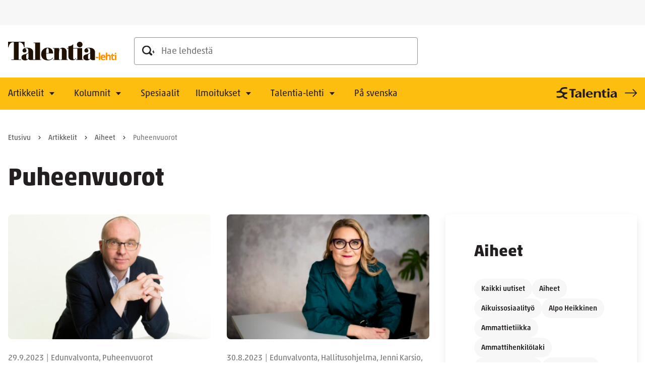

--- FILE ---
content_type: text/html; charset=UTF-8
request_url: https://www.talentia.fi/talentia-lehti/kategoria/aiheet/puheenvuorot/
body_size: 22210
content:
<!doctype html>
<html lang="fi">
<head>
	<meta charset="utf-8">
	<meta http-equiv="x-ua-compatible" content="ie=edge">
	<meta name="viewport" content="width=device-width, initial-scale=1">
	
<script id='polyfills' data-polyfill='https://www.talentia.fi/talentia-lehti/wp-content/themes/talentia-lehti/dist/scripts/polyfills-9d51e8f73feef0b1f009.js'>(function(){var t=document.getElementById("polyfills").dataset.polyfill,e=!0;try{eval("async function() {}")}catch(t){e=!1}if(!e){var a=document.createElement("script");a.src=t,a.type="text/javascript",a.async=!1,document.getElementsByTagName("script")[0].parentNode.appendChild(a)}})();</script>
<title>Kategoria: Puheenvuorot - Talentia-lehti</title>
		<style>img:is([sizes="auto" i], [sizes^="auto," i]) { contain-intrinsic-size: 3000px 1500px }</style>
	
<!-- The SEO Framework by Sybre Waaijer -->
<meta name="robots" content="noindex,max-snippet:-1,max-image-preview:standard,max-video-preview:-1" />
<link rel="next" href="https://www.talentia.fi/talentia-lehti/kategoria/aiheet/puheenvuorot/page/2/" />
<meta property="og:type" content="website" />
<meta property="og:locale" content="fi_FI" />
<meta property="og:site_name" content="Talentia-lehti" />
<meta property="og:title" content="Kategoria: Puheenvuorot" />
<meta property="og:url" content="https://www.talentia.fi/talentia-lehti/kategoria/aiheet/puheenvuorot/" />
<meta property="og:image" content="https://www.talentia.fi/talentia-lehti/wp-content/uploads/sites/34/2025/08/cropped-talentia-lehti-25-some-.jpg" />
<meta property="og:image:width" content="1197" />
<meta property="og:image:height" content="628" />
<meta property="og:image:alt" content="Talentia-lehti on sosiaalialan äänenkannattaja! Lehti ilmestyy kahdeksan kertaa vuodessa." />
<meta name="twitter:card" content="summary_large_image" />
<meta name="twitter:title" content="Kategoria: Puheenvuorot" />
<meta name="twitter:image" content="https://www.talentia.fi/talentia-lehti/wp-content/uploads/sites/34/2025/08/cropped-talentia-lehti-25-some-.jpg" />
<meta name="twitter:image:alt" content="Talentia-lehti on sosiaalialan äänenkannattaja! Lehti ilmestyy kahdeksan kertaa vuodessa." />
<script type="application/ld+json">{"@context":"https://schema.org","@graph":[{"@type":"WebSite","@id":"https://www.talentia.fi/talentia-lehti/#/schema/WebSite","url":"https://www.talentia.fi/talentia-lehti/","name":"Talentia-lehti","description":"Sosiaalialan edunvalvonta- ja ammattilehti","inLanguage":"fi","potentialAction":{"@type":"SearchAction","target":{"@type":"EntryPoint","urlTemplate":"https://www.talentia.fi/talentia-lehti/search/{search_term_string}/"},"query-input":"required name=search_term_string"},"publisher":{"@type":"Organization","@id":"https://www.talentia.fi/talentia-lehti/#/schema/Organization","name":"Talentia-lehti","url":"https://www.talentia.fi/talentia-lehti/"}},{"@type":"CollectionPage","@id":"https://www.talentia.fi/talentia-lehti/kategoria/aiheet/puheenvuorot/","url":"https://www.talentia.fi/talentia-lehti/kategoria/aiheet/puheenvuorot/","name":"Kategoria: Puheenvuorot - Talentia-lehti","inLanguage":"fi","isPartOf":{"@id":"https://www.talentia.fi/talentia-lehti/#/schema/WebSite"},"breadcrumb":{"@type":"BreadcrumbList","@id":"https://www.talentia.fi/talentia-lehti/#/schema/BreadcrumbList","itemListElement":[{"@type":"ListItem","position":1,"item":"https://www.talentia.fi/talentia-lehti/","name":"Talentia-lehti"},{"@type":"ListItem","position":2,"name":"Kategoria: Puheenvuorot"}]}}]}</script>
<!-- / The SEO Framework by Sybre Waaijer | 1.70ms meta | 0.14ms boot -->

<link rel='stylesheet' id='wp-block-library-css' href='https://www.talentia.fi/talentia-lehti/wp-includes/css/dist/block-library/style.min.css?ver=b43e46c7640819e0da9848ac7d34489c' type='text/css' media='all' />
<style id='wp-block-library-inline-css' type='text/css'>

		.wp-block-pullquote {
			padding: 3em 0 !important;

			blockquote {
				margin: 0 0 1rem !important;
			}
		}

		.wp-block-quote {
			cite {
				display: inline;
			}
		}
</style>
<style id='findkit-search-blocks-view-inline-css' type='text/css'>
body:not(.wp-admin) .wp-block-findkit-search-group{display:none}.wp-block-findkit-search-modal figure{margin:0}.wp-block-findkit-search-embed{--findkit-search-input-size:56px;display:block}input.wp-findkit-search-input{background-color:#f9f8f8;border:1px solid #000;border-radius:2rem;height:var(--findkit-search-input-size);padding-left:var(--findkit-search-input-size);padding-right:2rem;width:100%}.wp-findkit-input-wrap{position:relative}.wp-findkit-input-wrap:after{background-image:url([data-uri]);background-position:50%;background-repeat:no-repeat;bottom:0;content:"";display:block;pointer-events:none;position:absolute;top:0;width:var(--findkit-search-input-size)}

</style>
<style id='global-styles-inline-css' type='text/css'>
:root{--wp--preset--aspect-ratio--square: 1;--wp--preset--aspect-ratio--4-3: 4/3;--wp--preset--aspect-ratio--3-4: 3/4;--wp--preset--aspect-ratio--3-2: 3/2;--wp--preset--aspect-ratio--2-3: 2/3;--wp--preset--aspect-ratio--16-9: 16/9;--wp--preset--aspect-ratio--9-16: 9/16;--wp--preset--color--black: #000000;--wp--preset--color--cyan-bluish-gray: #abb8c3;--wp--preset--color--white: #ffffff;--wp--preset--color--pale-pink: #f78da7;--wp--preset--color--vivid-red: #cf2e2e;--wp--preset--color--luminous-vivid-orange: #ff6900;--wp--preset--color--luminous-vivid-amber: #fcb900;--wp--preset--color--light-green-cyan: #7bdcb5;--wp--preset--color--vivid-green-cyan: #00d084;--wp--preset--color--pale-cyan-blue: #8ed1fc;--wp--preset--color--vivid-cyan-blue: #0693e3;--wp--preset--color--vivid-purple: #9b51e0;--wp--preset--gradient--vivid-cyan-blue-to-vivid-purple: linear-gradient(135deg,rgba(6,147,227,1) 0%,rgb(155,81,224) 100%);--wp--preset--gradient--light-green-cyan-to-vivid-green-cyan: linear-gradient(135deg,rgb(122,220,180) 0%,rgb(0,208,130) 100%);--wp--preset--gradient--luminous-vivid-amber-to-luminous-vivid-orange: linear-gradient(135deg,rgba(252,185,0,1) 0%,rgba(255,105,0,1) 100%);--wp--preset--gradient--luminous-vivid-orange-to-vivid-red: linear-gradient(135deg,rgba(255,105,0,1) 0%,rgb(207,46,46) 100%);--wp--preset--gradient--very-light-gray-to-cyan-bluish-gray: linear-gradient(135deg,rgb(238,238,238) 0%,rgb(169,184,195) 100%);--wp--preset--gradient--cool-to-warm-spectrum: linear-gradient(135deg,rgb(74,234,220) 0%,rgb(151,120,209) 20%,rgb(207,42,186) 40%,rgb(238,44,130) 60%,rgb(251,105,98) 80%,rgb(254,248,76) 100%);--wp--preset--gradient--blush-light-purple: linear-gradient(135deg,rgb(255,206,236) 0%,rgb(152,150,240) 100%);--wp--preset--gradient--blush-bordeaux: linear-gradient(135deg,rgb(254,205,165) 0%,rgb(254,45,45) 50%,rgb(107,0,62) 100%);--wp--preset--gradient--luminous-dusk: linear-gradient(135deg,rgb(255,203,112) 0%,rgb(199,81,192) 50%,rgb(65,88,208) 100%);--wp--preset--gradient--pale-ocean: linear-gradient(135deg,rgb(255,245,203) 0%,rgb(182,227,212) 50%,rgb(51,167,181) 100%);--wp--preset--gradient--electric-grass: linear-gradient(135deg,rgb(202,248,128) 0%,rgb(113,206,126) 100%);--wp--preset--gradient--midnight: linear-gradient(135deg,rgb(2,3,129) 0%,rgb(40,116,252) 100%);--wp--preset--font-size--small: 13px;--wp--preset--font-size--medium: 20px;--wp--preset--font-size--large: 36px;--wp--preset--font-size--x-large: 42px;--wp--preset--spacing--20: 0.44rem;--wp--preset--spacing--30: 0.67rem;--wp--preset--spacing--40: 1rem;--wp--preset--spacing--50: 1.5rem;--wp--preset--spacing--60: 2.25rem;--wp--preset--spacing--70: 3.38rem;--wp--preset--spacing--80: 5.06rem;--wp--preset--shadow--natural: 6px 6px 9px rgba(0, 0, 0, 0.2);--wp--preset--shadow--deep: 12px 12px 50px rgba(0, 0, 0, 0.4);--wp--preset--shadow--sharp: 6px 6px 0px rgba(0, 0, 0, 0.2);--wp--preset--shadow--outlined: 6px 6px 0px -3px rgba(255, 255, 255, 1), 6px 6px rgba(0, 0, 0, 1);--wp--preset--shadow--crisp: 6px 6px 0px rgba(0, 0, 0, 1);}:where(.is-layout-flex){gap: 0.5em;}:where(.is-layout-grid){gap: 0.5em;}body .is-layout-flex{display: flex;}.is-layout-flex{flex-wrap: wrap;align-items: center;}.is-layout-flex > :is(*, div){margin: 0;}body .is-layout-grid{display: grid;}.is-layout-grid > :is(*, div){margin: 0;}:where(.wp-block-columns.is-layout-flex){gap: 2em;}:where(.wp-block-columns.is-layout-grid){gap: 2em;}:where(.wp-block-post-template.is-layout-flex){gap: 1.25em;}:where(.wp-block-post-template.is-layout-grid){gap: 1.25em;}.has-black-color{color: var(--wp--preset--color--black) !important;}.has-cyan-bluish-gray-color{color: var(--wp--preset--color--cyan-bluish-gray) !important;}.has-white-color{color: var(--wp--preset--color--white) !important;}.has-pale-pink-color{color: var(--wp--preset--color--pale-pink) !important;}.has-vivid-red-color{color: var(--wp--preset--color--vivid-red) !important;}.has-luminous-vivid-orange-color{color: var(--wp--preset--color--luminous-vivid-orange) !important;}.has-luminous-vivid-amber-color{color: var(--wp--preset--color--luminous-vivid-amber) !important;}.has-light-green-cyan-color{color: var(--wp--preset--color--light-green-cyan) !important;}.has-vivid-green-cyan-color{color: var(--wp--preset--color--vivid-green-cyan) !important;}.has-pale-cyan-blue-color{color: var(--wp--preset--color--pale-cyan-blue) !important;}.has-vivid-cyan-blue-color{color: var(--wp--preset--color--vivid-cyan-blue) !important;}.has-vivid-purple-color{color: var(--wp--preset--color--vivid-purple) !important;}.has-black-background-color{background-color: var(--wp--preset--color--black) !important;}.has-cyan-bluish-gray-background-color{background-color: var(--wp--preset--color--cyan-bluish-gray) !important;}.has-white-background-color{background-color: var(--wp--preset--color--white) !important;}.has-pale-pink-background-color{background-color: var(--wp--preset--color--pale-pink) !important;}.has-vivid-red-background-color{background-color: var(--wp--preset--color--vivid-red) !important;}.has-luminous-vivid-orange-background-color{background-color: var(--wp--preset--color--luminous-vivid-orange) !important;}.has-luminous-vivid-amber-background-color{background-color: var(--wp--preset--color--luminous-vivid-amber) !important;}.has-light-green-cyan-background-color{background-color: var(--wp--preset--color--light-green-cyan) !important;}.has-vivid-green-cyan-background-color{background-color: var(--wp--preset--color--vivid-green-cyan) !important;}.has-pale-cyan-blue-background-color{background-color: var(--wp--preset--color--pale-cyan-blue) !important;}.has-vivid-cyan-blue-background-color{background-color: var(--wp--preset--color--vivid-cyan-blue) !important;}.has-vivid-purple-background-color{background-color: var(--wp--preset--color--vivid-purple) !important;}.has-black-border-color{border-color: var(--wp--preset--color--black) !important;}.has-cyan-bluish-gray-border-color{border-color: var(--wp--preset--color--cyan-bluish-gray) !important;}.has-white-border-color{border-color: var(--wp--preset--color--white) !important;}.has-pale-pink-border-color{border-color: var(--wp--preset--color--pale-pink) !important;}.has-vivid-red-border-color{border-color: var(--wp--preset--color--vivid-red) !important;}.has-luminous-vivid-orange-border-color{border-color: var(--wp--preset--color--luminous-vivid-orange) !important;}.has-luminous-vivid-amber-border-color{border-color: var(--wp--preset--color--luminous-vivid-amber) !important;}.has-light-green-cyan-border-color{border-color: var(--wp--preset--color--light-green-cyan) !important;}.has-vivid-green-cyan-border-color{border-color: var(--wp--preset--color--vivid-green-cyan) !important;}.has-pale-cyan-blue-border-color{border-color: var(--wp--preset--color--pale-cyan-blue) !important;}.has-vivid-cyan-blue-border-color{border-color: var(--wp--preset--color--vivid-cyan-blue) !important;}.has-vivid-purple-border-color{border-color: var(--wp--preset--color--vivid-purple) !important;}.has-vivid-cyan-blue-to-vivid-purple-gradient-background{background: var(--wp--preset--gradient--vivid-cyan-blue-to-vivid-purple) !important;}.has-light-green-cyan-to-vivid-green-cyan-gradient-background{background: var(--wp--preset--gradient--light-green-cyan-to-vivid-green-cyan) !important;}.has-luminous-vivid-amber-to-luminous-vivid-orange-gradient-background{background: var(--wp--preset--gradient--luminous-vivid-amber-to-luminous-vivid-orange) !important;}.has-luminous-vivid-orange-to-vivid-red-gradient-background{background: var(--wp--preset--gradient--luminous-vivid-orange-to-vivid-red) !important;}.has-very-light-gray-to-cyan-bluish-gray-gradient-background{background: var(--wp--preset--gradient--very-light-gray-to-cyan-bluish-gray) !important;}.has-cool-to-warm-spectrum-gradient-background{background: var(--wp--preset--gradient--cool-to-warm-spectrum) !important;}.has-blush-light-purple-gradient-background{background: var(--wp--preset--gradient--blush-light-purple) !important;}.has-blush-bordeaux-gradient-background{background: var(--wp--preset--gradient--blush-bordeaux) !important;}.has-luminous-dusk-gradient-background{background: var(--wp--preset--gradient--luminous-dusk) !important;}.has-pale-ocean-gradient-background{background: var(--wp--preset--gradient--pale-ocean) !important;}.has-electric-grass-gradient-background{background: var(--wp--preset--gradient--electric-grass) !important;}.has-midnight-gradient-background{background: var(--wp--preset--gradient--midnight) !important;}.has-small-font-size{font-size: var(--wp--preset--font-size--small) !important;}.has-medium-font-size{font-size: var(--wp--preset--font-size--medium) !important;}.has-large-font-size{font-size: var(--wp--preset--font-size--large) !important;}.has-x-large-font-size{font-size: var(--wp--preset--font-size--x-large) !important;}
:where(.wp-block-post-template.is-layout-flex){gap: 1.25em;}:where(.wp-block-post-template.is-layout-grid){gap: 1.25em;}
:where(.wp-block-columns.is-layout-flex){gap: 2em;}:where(.wp-block-columns.is-layout-grid){gap: 2em;}
:root :where(.wp-block-pullquote){font-size: 1.5em;line-height: 1.6;}
</style>
<link rel='stylesheet' id='styles/main-css' href='https://www.talentia.fi/talentia-lehti/wp-content/themes/talentia-lehti/dist/styles/main.css?ver=8a7af1cc1cb8f849e28879b26b6b21ef' type='text/css' media='all' />
<script type='text/javascript' src="https://www.talentia.fi/talentia-lehti/wp-includes/js/jquery/jquery.min.js?ver=0445d3987adcb13b1c9f71b13131e3e9" id="jquery-core-js"></script>
<script type='text/javascript' src="https://www.talentia.fi/talentia-lehti/wp-includes/js/jquery/jquery-migrate.min.js?ver=073bc66ace087dfd9e93b9bb55822769" id="jquery-migrate-js"></script>
    <script>
    window.dataLayer = window.dataLayer || [];
    window.dataLayer.push({
        'valu_wpgtm_siteID': 34,
        'valu_wpgtm_mode' : 'production'
    });

        </script>

		<script
		data-cookieconsent="ignore"	>
		(function(w,d,s,l,i){w[l]=w[l]||[];w[l].push({'gtm.start':
            new Date().getTime(),event:'gtm.js'});var f=d.getElementsByTagName(s)[0],
        j=d.createElement(s),dl=l!='dataLayer'?'&l='+l:'';j.async=true;j.src=
        'https://www.googletagmanager.com/gtm.js?id='+i+dl;f.parentNode.insertBefore(j,f);
    })(window,document,'script','dataLayer','GTM-538GRNH');
    </script>
	<script type='application/json' class='wordpress escaped' id='findkit'>{&quot;showInSearch&quot;:false,&quot;title&quot;:&quot;Puheenvuorot&quot;,&quot;language&quot;:&quot;fi&quot;,&quot;tags&quot;:[&quot;wordpress&quot;,&quot;domain\/www.talentia.fi\/wordpress&quot;,&quot;wp_blog_name\/talentia-lehti&quot;,&quot;domain\/www.talentia.fi\/wp_blog_name\/talentia-lehti&quot;,&quot;public&quot;,&quot;talentia-lehti&quot;]}</script>		<style>
			#wp-admin-bar-findkit-adminbar a::before {
				content: "\f179";
				top: 2px;
			}
		</style>
		<link rel="apple-touch-icon" sizes="180x180" href="https://www.talentia.fi/talentia-lehti/wp-content/themes/talentia-lehti/sakke-plugins/favicon/assets/favicons/apple-touch-icon.png">
<link rel="icon" type="image/png" sizes="32x32" href="https://www.talentia.fi/talentia-lehti/wp-content/themes/talentia-lehti/sakke-plugins/favicon/assets/favicons/favicon-32x32.png">
<link rel="icon" type="image/png" sizes="16x16" href="https://www.talentia.fi/talentia-lehti/wp-content/themes/talentia-lehti/sakke-plugins/favicon/assets/favicons/favicon-16x16.png">
<link rel="mask-icon" href="https://www.talentia.fi/talentia-lehti/wp-content/themes/talentia-lehti/sakke-plugins/favicon/assets/favicons/safari-pinned-tab.svg" color="#24408e">
<meta name="msapplication-TileColor" content="#24408e">
<meta name="theme-color" content="#febe10">
</head>
<body class="archive category category-puheenvuorot category-562 wp-theme-talentia-lehti sp-archive-sidebar sp-navigation-sidebar sp-hero-element sp-footer sp-header sp-imageboxes sp-jumbotron sp-image-title-lifts sp-social-media-links sp-social-share sp-newest-posts sp-ad sp-most-read sp-latest-posts sp-call-to-action sp-findkit sp-favicon sp-cookiebot production">

    <noscript>
        <iframe src="https://www.googletagmanager.com/ns.html?id=GTM-538GRNH"
                height="0" width="0" style="display:none;visibility:hidden"></iframe>
    </noscript>
    
<!--[if IE]>
<div class="alert alert-warning">
	Käytät &lt;strong&gt;vanhentunutta&lt;/strong&gt; selainta. Ole hyvä ja &lt;a href=”http://browsehappy.com/”&gt;päivitä selaimesi&lt;/a&gt; parantaaksesi käyttökokemustasi.</div>
<![endif]-->


<header id="header" class="header" role="banner">
    <a class="header__skip-link" href="#content" tabindex="1">
		Siirry sisältöön    </a>

    <div class="header__container header__container--mobile">
        <div class="header__top header__top--mobile">
            <div class="header__wrap header__wrap--top header__wrap--top-mobile">
                <div class="header__logo">
                    <a href="https://www.talentia.fi/talentia-lehti/" rel="home"
                       class="header__site-branding-link"
                       aria-label="Talentia-lehti">
                        <span class="screen-reader-text">Talentia-lehti</span>

						<svg id="Layer_1" xmlns="http://www.w3.org/2000/svg" xmlns:xlink="http://www.w3.org/1999/xlink" viewBox="0 0 190.5 32"><defs><clipPath id="clippath"><rect width="190.5" height="32" fill="none"/></clipPath><clipPath id="clippath-1"><rect width="190.5" height="32" fill="none"/></clipPath><clipPath id="clippath-2"><rect width="190.5" height="32" fill="none"/></clipPath><clipPath id="clippath-3"><rect width="190.5" height="32" fill="none"/></clipPath><clipPath id="clippath-4"><rect width="190.5" height="32" fill="none"/></clipPath><clipPath id="clippath-5"><rect width="190.5" height="32" fill="none"/></clipPath></defs><g clip-path="url(#clippath)"><path d="M0,0V9.5H.8C1.8,4.4,4.5,.8,8.8,.8h1.3V30.4H5.8v.9H23.1v-.9h-4.5V.9h1.5c4.3,0,7,3.7,8,8.7h.8V0H0Z" fill="#1e1103"/></g><g clip-path="url(#clippath-1)"><path d="M144.5,26.9c0,1.9-.9,3.1-2.3,3.1s-1.6-1.4-1.6-4.4v-.2c0-3.4,.4-3.9,1.9-4.6,.9-.5,1.6-.9,2-1.5v7.6h0Zm8.4-.2v-8.7c0-4.7-3.4-7.8-10.4-7.8-5.2,0-8.3,2-8.3,5,0,1.9,1.2,3.3,3.5,3.3,2.2,0,3.5-1.4,3.5-3.1s-.8-2.7-2.3-3.5c.2-.3,.6-.9,2.3-.9,2.5,0,3.2,1.3,3.2,4.4v2.8c-.4,1.2-1.9,1.9-4,2.6-3.3,1.1-8,1.3-8,6,0,3.7,2.9,5.2,6.4,5.2,2.6,0,5-1,5.6-2.8h.1c.6,1.7,2.9,2.5,5.5,2.5,1.2,0,2.1-.2,2.9-.4v-4.6Z" fill="#1e1103"/></g><g clip-path="url(#clippath-2)"><path d="M71.6,19.4h-4.6v-.7c0-6.1,.8-7.8,2.4-7.8,1.7,0,2.2,1.8,2.2,7.4v1.1Zm7.5,.2c0-6.2-4.1-9.5-9.6-9.5-6,0-11.3,4.4-11.3,11.2,0,6.3,4.1,10.7,11.8,10.7,5.1,0,7.6-2.1,9.2-4.3l-.7-.4c-1.6,1.9-3.5,3.5-6.8,3.5-3.4,0-4.6-1.5-4.6-9.4v-1.3h11.6c.3,0,.4-.1,.4-.5" fill="#1e1103"/></g><g clip-path="url(#clippath-3)"><path d="M91.6,30.5h-2v-11.3c0-5.2,1.7-7.5,3.4-7.5,1.1,0,1.5,.8,1.5,2.2V30.5h-1.7v.8h12.2v-.8h-1.9v-12.9c0-4.8-3.1-7.4-7-7.4-4.1,0-5.6,1.9-6.2,4.1h-.1v-3.5h-11v.8h2.5V30.6h-2.3v.8h12.6v-.9Z" fill="#1e1103"/></g><g clip-path="url(#clippath-4)"><path d="M119.6,28.3l-.7-.3c-.7,1.4-1.7,2.3-2.7,2.3-1.3,0-1.6-1-1.6-2.7V11.6h4.8v-.8h-4.8V4.3l-.4-.1c-1.1,2.1-3.9,3.3-8.1,3.5v3.1h-2.5v.8h2.5v13.2c0,4.7,2.6,6.9,7.3,6.9,4,0,5.3-1.5,6.2-3.4" fill="#1e1103"/></g><g clip-path="url(#clippath-5)"><path d="M126,0c-2.8,0-4.9,2.1-4.9,4.7,0,2.8,2.1,4.8,4.9,4.8,2.9,0,4.9-2,4.9-4.8,0-2.6-2-4.7-4.9-4.7" fill="#1e1103"/></g><polygon points="119.6 31.4 132.4 31.4 132.4 30.5 130.2 30.5 130.2 10.8 119.2 10.8 119.2 11.6 121.8 11.6 121.8 30.5 119.6 30.5 119.6 31.4" fill="#1e1103"/><path d="M35.8,26.9c0,1.9-.9,3.1-2.3,3.1s-1.6-1.4-1.6-4.4v-.2c0-3.4,.4-3.9,1.9-4.6,.9-.5,1.6-.9,2-1.5v7.6h0Zm8.1,4.5h14.6v-.8h-2.3V1.4h-11.3v.8h2.7V30.5h-3.5v-12.6c0-4.7-3.4-7.7-10.4-7.7-5.2,0-8.3,2-8.3,5,0,1.9,1.3,3.3,3.5,3.3s3.5-1.4,3.5-3.1-.8-2.7-2.3-3.5c.2-.3,.6-.9,2.3-.9,2.5,0,3.2,1.3,3.2,4.4v2.8c-.4,1.3-1.9,1.9-4,2.6-3.3,1.1-8,1.3-8,6,0,3.7,2.9,5.2,6.4,5.2,2.6,0,5-1,5.6-2.8h.1c.3,1.1,1.4,1.8,2.7,2.2,0,0,5.5,0,5.5,0Z" fill="#1e1103"/><path d="M190.4,22.2h-2.5v9.2h2.5v-9.2Zm-1.3-1.1c.5,0,.8-.1,1-.3,.2-.2,.3-.5,.3-.9,0-.8-.5-1.2-1.4-1.2s-1.4,.4-1.4,1.2c.2,.8,.6,1.2,1.5,1.2m-4.4,8.3c-.2-.2-.3-.4-.3-.8v-4.4h2.6v-1.9h-2.6v-2h-1.6l-.7,1.9-1.4,.8v1.1h1.2v4.4c0,1,.2,1.8,.7,2.3s1.2,.8,2.2,.8c.9,0,1.7-.1,2.3-.4v-1.9c-.6,.2-1.1,.3-1.6,.3-.4,0-.6-.1-.8-.2m-4.4-4c0-1.1-.3-1.9-.8-2.5-.6-.6-1.4-.9-2.5-.9-1.2,0-2.1,.4-2.7,1.3h-.1l.1-.7c0-.8,.1-1.2,.1-1.4v-2.6h-2.5v12.8h2.5v-4.3c0-1.1,.2-1.8,.5-2.3s.8-.7,1.5-.7c1,0,1.5,.7,1.5,2v5.4h2.5v-6.1h-.1Zm-11.1,6.1c.5-.1,1-.3,1.4-.5v-2c-.5,.3-1.1,.4-1.5,.6-.5,.1-1,.2-1.6,.2-.7,0-1.3-.2-1.7-.6s-.6-1-.6-1.7h5.9v-1.2c0-1.3-.4-2.3-1.1-3.1-.7-.7-1.7-1.1-3-1.1-1.4,0-2.4,.4-3.2,1.3-.8,.8-1.2,2-1.2,3.6,0,1.5,.4,2.7,1.3,3.5,.8,.8,2,1.2,3.5,1.2,.7-.1,1.3-.1,1.8-.2m-.9-7.1c.3,.3,.5,.8,.5,1.4h-3.5c0-.6,.2-1.1,.5-1.4s.7-.5,1.3-.5c.5,0,.9,.1,1.2,.5m-6.4-5.8h-2.5v12.8h2.5v-12.8Zm-3.3,7.3h-4.4v2.1h4.4v-2.1Z" fill="#ff8d00"/></svg>                    </a>
                </div>

				
<div class="header__mobile-buttons">
	<button id="header-mobile-search-button" class="header-mobile-search-button" data-header-toggle="search"
	        aria-label="" aria-expanded="false">
		<svg viewBox="0 0 25 20" fill="none" xmlns="http://www.w3.org/2000/svg"><g clip-path="url(#clip0_1448_4844)" fill="#231F20"><path d="M23.11 12.043V8.738L20 12.983h1.77c.065 0 .118.053.118.118v3.314l3.108-4.245h-1.77a.118.118 0 01-.118-.118"/><path fill-rule="evenodd" clip-rule="evenodd" d="M17.024 19.387c.75.727 1.942.727 2.692 0a1.85 1.85 0 000-2.647l-3.359-3.303a8.587 8.587 0 001.413-4.7C17.77 3.913 13.794 0 8.886 0S0 3.914 0 8.738c0 4.823 3.978 8.735 8.886 8.735a8.955 8.955 0 004.779-1.39l3.359 3.304zM2.537 8.731a6.297 6.297 0 016.349-6.236 6.295 6.295 0 016.346 6.236 6.295 6.295 0 01-6.346 6.237 6.295 6.295 0 01-6.349-6.237z"/></g><defs><clipPath id="clip0_1448_4844"><path fill="#fff" d="M0 0h24.996v19.932H0z"/></clipPath></defs></svg>	</button>

	<button class="header-primary-nav-toggle hamburger hamburger--squeeze" data-header-toggle="primary-nav"
	        type="button"
	        aria-label="Menu">
	<span class="hamburger-box">
		<span class="hamburger-inner"></span>
	</span>
	</button>
</div>
            </div>
        </div>

        <div class="header__bottom header__bottom--mobile">
            <div class="header__wrap header__wrap--bottom header__wrap--bottom-mobile">
				<div class="header__navigation header__navigation--primary">
	<nav id="header-primary-nav" class="header__primary-nav"
	     aria-label="Päävalikko">
		<ul class="header__primary-nav-lvl-1"><li class="header__primary-nav-lvl-1__item header__primary-nav-lvl-1__item--has-children "><a class="header__primary-nav-lvl-1__link"  href="https://www.talentia.fi/talentia-lehti/artikkelit/">Artikkelit</a>
<button class="header__primary-nav-lvl-1__sub-menu-toggle" data-header-toggle="sub-menu" aria-label="Avaa alavalikko" aria-expanded="false"><svg viewBox="0 0 12 6" fill="none" xmlns="http://www.w3.org/2000/svg"><path d="M6 6L.804 0h10.392L6 6z" fill="#231F20"/></svg></button>

<ul class="header__primary-nav-lvl-2 header__primary-nav-lvl">
	<li class="header__primary-nav-lvl-2__item "><a class="header__primary-nav-lvl-2__link"  href="https://www.talentia.fi/talentia-lehti/kategoria/aiheet/tyoelama/">Työelämä</a></li>
	<li class="header__primary-nav-lvl-2__item "><a class="header__primary-nav-lvl-2__link"  href="https://www.talentia.fi/talentia-lehti/kategoria/aiheet/tyoelama/ammattietiikka/">Ammattietiikka</a></li>
	<li class="header__primary-nav-lvl-2__item "><a class="header__primary-nav-lvl-2__link"  href="https://www.talentia.fi/talentia-lehti/kategoria/aiheet/sosiaaliala/">Sosiaaliala</a></li>
	<li class="header__primary-nav-lvl-2__item "><a class="header__primary-nav-lvl-2__link"  href="https://www.talentia.fi/talentia-lehti/kategoria/aiheet/tyoelama/hallitusohjelma/">Hallitusohjelma</a></li>
	<li class="header__primary-nav-lvl-2__item "><a class="header__primary-nav-lvl-2__link"  href="https://www.talentia.fi/talentia-lehti/kategoria/aiheet/tyoelama/hyvinvointialueet/">Hyvinvointialueet</a></li>
	<li class="header__primary-nav-lvl-2__item "><a class="header__primary-nav-lvl-2__link"  href="https://www.talentia.fi/talentia-lehti/kategoria/aiheet/varhaiskasvatus/">Varhaiskasvatus</a></li>
	<li class="header__primary-nav-lvl-2__item "><a class="header__primary-nav-lvl-2__link"  href="https://www.talentia.fi/talentia-lehti/kategoria/aiheet/lait-ja-rakenteet/">Lait ja rakenteet</a></li>
	<li class="header__primary-nav-lvl-2__item "><a class="header__primary-nav-lvl-2__link"  href="https://www.talentia.fi/talentia-lehti/kategoria/aiheet/tutkimus-ja-tyomenetelmat/">Tutkimus ja työmenetelmät</a></li>
	<li class="header__primary-nav-lvl-2__item header__primary-nav-lvl-2__item--current "><a class="header__primary-nav-lvl-2__link"  href="https://www.talentia.fi/talentia-lehti/kategoria/aiheet/puheenvuorot/">Puheenvuorot</a></li>
	<li class="header__primary-nav-lvl-2__item "><a class="header__primary-nav-lvl-2__link"  href="https://www.talentia.fi/talentia-lehti/kategoria/aiheet/kirja-arviot/">Kirja-arviot</a></li>
</ul>
</li>
<li class="header__primary-nav-lvl-1__item header__primary-nav-lvl-1__item--has-children "><a class="header__primary-nav-lvl-1__link"  href="#">Kolumnit</a>
<button class="header__primary-nav-lvl-1__sub-menu-toggle" data-header-toggle="sub-menu" aria-label="Avaa alavalikko" aria-expanded="false"><svg viewBox="0 0 12 6" fill="none" xmlns="http://www.w3.org/2000/svg"><path d="M6 6L.804 0h10.392L6 6z" fill="#231F20"/></svg></button>

<ul class="header__primary-nav-lvl-2 header__primary-nav-lvl">
	<li class="header__primary-nav-lvl-2__item "><a class="header__primary-nav-lvl-2__link"  href="https://www.talentia.fi/talentia-lehti/kategoria/kolumnit/alpo-heikkinen/">Alpo Heikkinen</a></li>
	<li class="header__primary-nav-lvl-2__item "><a class="header__primary-nav-lvl-2__link"  href="https://www.talentia.fi/talentia-lehti/kategoria/kolumnit/petra-kalteva/">Petra Kalteva</a></li>
	<li class="header__primary-nav-lvl-2__item "><a class="header__primary-nav-lvl-2__link"  href="https://www.talentia.fi/talentia-lehti/kategoria/kolumnit/aulikki-kananoja/">Aulikki Kananoja</a></li>
	<li class="header__primary-nav-lvl-2__item "><a class="header__primary-nav-lvl-2__link"  href="https://www.talentia.fi/talentia-lehti/kategoria/kolumnit/marjo-katajisto/">Marjo Katajisto</a></li>
	<li class="header__primary-nav-lvl-2__item "><a class="header__primary-nav-lvl-2__link"  href="https://www.talentia.fi/talentia-lehti/kategoria/kolumnit/jenni-karsio/">Jenni Karsio</a></li>
	<li class="header__primary-nav-lvl-2__item "><a class="header__primary-nav-lvl-2__link"  href="https://www.talentia.fi/talentia-lehti/kategoria/kolumnit/kristiina-koskiluoma/">Kristiina Koskiluoma</a></li>
	<li class="header__primary-nav-lvl-2__item "><a class="header__primary-nav-lvl-2__link"  href="https://www.talentia.fi/talentia-lehti/kategoria/kolumnit/kristiina-ruuskanen/">Kristiina Ruuskanen</a></li>
	<li class="header__primary-nav-lvl-2__item "><a class="header__primary-nav-lvl-2__link"  href="https://www.talentia.fi/talentia-lehti/kategoria/kolumnit/konstantin-laakkonen/">Konstantin Laakkonen</a></li>
	<li class="header__primary-nav-lvl-2__item "><a class="header__primary-nav-lvl-2__link"  href="https://www.talentia.fi/talentia-lehti/kategoria/kolumnit/kari-matela/">Kari Matela</a></li>
	<li class="header__primary-nav-lvl-2__item "><a class="header__primary-nav-lvl-2__link"  href="https://www.talentia.fi/talentia-lehti/kategoria/kolumnit/jaana-manssila/">Jaana Manssila</a></li>
	<li class="header__primary-nav-lvl-2__item "><a class="header__primary-nav-lvl-2__link"  href="https://www.talentia.fi/talentia-lehti/kategoria/kolumnit/susanna-pelander/">Susanna Pelander</a></li>
	<li class="header__primary-nav-lvl-2__item "><a class="header__primary-nav-lvl-2__link"  href="https://www.talentia.fi/talentia-lehti/kategoria/kolumnit/johanna-rantanen/">Johanna Rantanen</a></li>
	<li class="header__primary-nav-lvl-2__item "><a class="header__primary-nav-lvl-2__link"  href="https://www.talentia.fi/talentia-lehti/kategoria/kolumnit/janne-seppala/">Janne Seppälä</a></li>
	<li class="header__primary-nav-lvl-2__item "><a class="header__primary-nav-lvl-2__link"  href="https://www.talentia.fi/talentia-lehti/kategoria/kolumnit/tiia-seppanen/">Tiia Seppänen</a></li>
	<li class="header__primary-nav-lvl-2__item "><a class="header__primary-nav-lvl-2__link"  href="https://www.talentia.fi/talentia-lehti/kategoria/kolumnit/jenny-suominen/">Jenny Suominen</a></li>
	<li class="header__primary-nav-lvl-2__item "><a class="header__primary-nav-lvl-2__link"  href="https://www.talentia.fi/talentia-lehti/kategoria/kolumnit/kaisa-yliruokanen/">Kaisa Yliruokanen</a></li>
</ul>
</li>
<li class="header__primary-nav-lvl-1__item "><a class="header__primary-nav-lvl-1__link"  href="https://www.talentia.fi/talentia-lehti/kategoria/spesiaali/">Spesiaalit</a></li>
<li class="header__primary-nav-lvl-1__item header__primary-nav-lvl-1__item--has-children "><a class="header__primary-nav-lvl-1__link"  href="#">Ilmoitukset</a>
<button class="header__primary-nav-lvl-1__sub-menu-toggle" data-header-toggle="sub-menu" aria-label="Avaa alavalikko" aria-expanded="false"><svg viewBox="0 0 12 6" fill="none" xmlns="http://www.w3.org/2000/svg"><path d="M6 6L.804 0h10.392L6 6z" fill="#231F20"/></svg></button>

<ul class="header__primary-nav-lvl-2 header__primary-nav-lvl">
	<li class="header__primary-nav-lvl-2__item "><a class="header__primary-nav-lvl-2__link"  href="https://www.talentia.fi/talentia-lehti/varaa-ilmoitus/">Varaa ilmoitus</a></li>
</ul>
</li>
<li class="header__primary-nav-lvl-1__item header__primary-nav-lvl-1__item--has-children "><a class="header__primary-nav-lvl-1__link"  href="#">Talentia-lehti</a>
<button class="header__primary-nav-lvl-1__sub-menu-toggle" data-header-toggle="sub-menu" aria-label="Avaa alavalikko" aria-expanded="false"><svg viewBox="0 0 12 6" fill="none" xmlns="http://www.w3.org/2000/svg"><path d="M6 6L.804 0h10.392L6 6z" fill="#231F20"/></svg></button>

<ul class="header__primary-nav-lvl-2 header__primary-nav-lvl">
	<li class="header__primary-nav-lvl-2__item "><a class="header__primary-nav-lvl-2__link"  href="https://www.talentia.fi/talentia-lehti/toimitus/">Toimitus</a></li>
	<li class="header__primary-nav-lvl-2__item "><a class="header__primary-nav-lvl-2__link"  href="https://www.talentia.fi/talentia-lehti/ilmoitusmyynti/">Ilmoitusmyynti</a></li>
	<li class="header__primary-nav-lvl-2__item "><a class="header__primary-nav-lvl-2__link"  href="https://www.talentia.fi/talentia-lehti/tilaus/">Tilaus</a></li>
	<li class="header__primary-nav-lvl-2__item "><a class="header__primary-nav-lvl-2__link"  href="https://www.talentia.fi/talentia-lehti/juttuideat-2/">Juttuideat</a></li>
	<li class="header__primary-nav-lvl-2__item "><a class="header__primary-nav-lvl-2__link"  href="https://www.talentia.fi/talentia-lehti/anna-palautetta/">Anna palautetta</a></li>
</ul>
</li>
<li class="header__primary-nav-lvl-1__item "><a class="header__primary-nav-lvl-1__link"  href="https://www.talentia.fi/talentia-lehti/kategoria/pa-svenska/">På svenska</a></li>
</ul>	</nav>
</div>
<div class="header__external-link">
	<a href="https://www.talentia.fi"
	   target="_blank" class="external-link" aria-label="Talentia-sivusto">
		<svg aria-hidden="true" width="120" height="24" viewBox="0 0 120 24" fill="none" xmlns="http://www.w3.org/2000/svg">
<path d="M18.2969 3.3515C15.7991 3.28618 13.7109 3.4062 11.8077 4.43862C10.8223 4.97315 9.79096 5.60091 9.78845 6.90218C9.78532 8.19814 10.7567 8.85269 11.7867 9.36448C14.3179 10.6227 17.0013 10.7515 19.7421 10.3958C20.2901 10.3248 21.1649 9.7613 21.0658 10.89C20.9879 11.7778 21.8885 13.1043 20.3208 13.5324C18.9761 13.8996 17.5954 14.1421 16.4144 14.9441C14.5416 16.216 14.5228 17.8464 16.3729 19.1481C17.3446 19.8422 18.479 20.2693 19.6643 20.3875C21.6758 20.577 21.23 22.0775 21.066 23.1886C20.844 24.6935 19.6539 23.6632 19.0718 23.5639C16.7714 23.1723 14.6381 22.2334 13.0993 20.3986C12.453 19.6279 12.0612 19.6454 11.2256 20.048C8.12011 21.5441 4.87371 21.8277 1.45851 21.2212C-0.520258 20.8698 0.144223 19.5241 0.163412 18.5068C0.192259 16.9822 1.22208 17.9743 1.82611 18.0237C4.47312 18.24 7.10708 18.4184 9.63506 17.3042C10.8874 16.7522 12.1881 16.1131 12.1783 14.5681C12.1684 13.0142 10.8207 12.3709 9.58326 11.863C7.05892 10.8271 4.43888 10.7513 1.77582 11.2187C1.19575 11.3207 0.233769 11.9692 0.188115 10.781C0.151743 9.83344 -0.595515 8.41152 1.1664 8.03845C1.30223 8.00965 1.44345 8.00737 1.58204 7.99183C4.18365 7.70126 6.42742 7.6986 7.65592 4.20717C8.76577 1.0528 12.5777 0.395476 15.839 0.057652C17.1441 -0.0775279 18.4854 0.0531061 19.8023 0.162513C20.4831 0.219112 21.0882 0.405585 21.1542 1.40314C21.2571 2.95973 21.1101 4.00377 19.1566 3.41189C18.8757 3.3416 18.5848 3.32117 18.2969 3.3515V3.3515Z" fill="#231F20"/>
<path d="M73.9625 14.498C73.9625 13.305 73.8967 12.1071 73.986 10.9209C74.0438 10.1516 73.4761 8.90096 74.4617 8.71524C75.5221 8.51538 76.985 7.87902 77.8148 9.25558C78.3255 10.1029 78.6336 9.37282 78.9311 9.22779C79.9946 8.69675 81.158 8.39961 82.3442 8.35607C86.3411 8.21887 87.9525 9.77382 87.9652 13.821C87.9711 15.7161 87.8939 17.6141 87.9869 19.5043C88.0746 21.2775 86.8268 20.6874 85.9954 20.7215C85.1175 20.7575 83.9546 21.1556 84.0756 19.4421C84.1885 17.8361 84.103 16.2156 84.0984 14.6016C84.0898 11.4843 83.4022 10.5235 81.1826 10.5157C78.7934 10.5071 77.8764 11.678 77.8681 14.7574C77.864 16.3014 77.7803 17.8514 77.8892 19.3875C78.022 21.2713 76.701 20.6621 75.7892 20.7344C74.8005 20.8127 73.814 20.9408 73.9359 19.3382C74.058 17.7335 73.9625 16.1121 73.9625 14.498Z" fill="#231F20"/>
<path d="M29.6184 13.4473C29.6184 11.6964 29.5181 9.93796 29.6489 8.19704C29.7618 6.69642 29.2494 6.21129 27.7914 6.3548C26.9981 6.43275 26.0154 6.73886 25.4044 6.14003C25.075 5.81749 25.1864 4.96017 25.2268 4.35275C25.2862 3.45576 26.0409 3.78083 26.5157 3.77691C29.9252 3.74975 33.3355 3.79194 36.7446 3.74419C37.7565 3.73004 38.2165 3.91373 38.223 5.09965C38.2299 6.34684 37.6566 6.48493 36.7005 6.39169C36.3558 6.35809 35.9953 6.4397 35.6596 6.37704C33.9018 6.04957 33.6107 6.9218 33.6566 8.48193C33.7616 12.0506 33.5718 15.63 33.737 19.1941C33.8262 21.1173 32.6858 20.6975 31.6387 20.7481C30.4723 20.8043 29.428 20.9249 29.5832 19.1167C29.7436 17.2401 29.6184 15.3383 29.6184 13.4473Z" fill="#231F20"/>
<path d="M96.1562 21.0687C92.4556 21.0842 91.1582 19.7879 91.1281 16.3816C91.1164 15.0515 91.1362 13.7212 91.1227 12.3911C91.1133 11.4715 91.4645 10.3192 89.8154 10.4689C89.1169 10.5321 89.1559 9.91041 89.145 9.42035C89.1312 8.79739 89.4574 8.52109 90.0515 8.5739C90.8528 8.64477 91.105 8.30253 91.1497 7.49284C91.232 5.9912 93.0507 4.75134 94.479 5.0596C95.0752 5.18833 95.0935 5.60853 95.0191 5.99727C94.574 8.33196 95.7169 8.89669 97.7477 8.58224C98.2278 8.50782 98.7849 8.54117 98.8097 9.24474C98.8235 9.63714 98.9912 10.1633 98.5109 10.3616C98.1239 10.5141 97.7027 10.5568 97.2933 10.4851C95.2625 10.1005 94.828 11.1029 95.0106 12.8945C95.1446 14.2117 95.0257 15.5528 95.0792 16.881C95.1408 18.4097 95.903 19.2208 97.495 19.017C98.2349 18.9222 99.1224 18.5748 99.2698 19.7271C99.4301 20.9798 98.258 20.5948 97.6527 20.8244C97.0826 21.0403 96.4279 21.0295 96.1562 21.0687Z" fill="#231F20"/>
<path d="M55.9447 12.4722C55.9447 14.7784 55.8416 17.0908 55.9791 19.3888C56.0794 21.0639 55.0384 20.7682 54.1157 20.7312C53.1954 20.6942 52.0112 21.2293 52.0518 19.3737C52.1559 14.6235 52.1568 9.87186 52.0546 5.11883C52.0169 3.256 53.2264 3.82414 54.1388 3.77474C55.0773 3.72421 56.0759 3.48518 55.981 5.13652C55.8408 7.57418 55.9447 10.0264 55.9447 12.4722Z" fill="#231F20"/>
<path d="M101.045 14.5901C101.045 12.9856 101.114 11.3767 101.025 9.77668C100.937 8.20417 102.021 8.54149 102.833 8.59657C103.646 8.65165 104.917 7.98131 104.896 9.73789C104.856 13.0167 104.825 16.2978 104.909 19.5747C104.951 21.189 103.866 20.7729 103.093 20.7082C102.316 20.6432 100.985 21.4128 101.035 19.6128C101.081 17.94 101.045 16.2646 101.045 14.5901Z" fill="#231F20"/>
<path d="M102.973 7.01665C101.607 6.85103 100.675 6.14822 100.696 4.76622C100.715 3.46913 101.67 2.72286 102.89 2.74206C104.139 2.76177 105.23 3.34848 105.226 4.83988C105.221 6.28656 104.249 6.87023 102.973 7.01665Z" fill="#231F20"/>
<path d="M119.447 12.9841C119.356 10.5382 118.345 9.0953 116.042 8.60474C113.837 8.13489 111.595 8.12681 109.495 9.13421C108.989 9.3769 107.88 9.32801 108.329 10.3919C108.707 11.2857 109.334 11.4798 110.314 10.9135C111.539 10.206 112.931 9.95856 114.331 10.5705C114.863 10.8031 115.432 11.1541 115.461 11.7117C115.504 12.5495 114.642 12.2629 114.193 12.4056C112.343 12.9933 110.374 13.2227 108.696 14.3155C107.424 15.1443 106.69 16.2747 106.916 17.8416C107.137 19.3816 108.1 20.2978 109.534 20.8115C111.311 21.4478 112.791 20.7577 114.27 19.8929C114.658 19.6655 115.375 19.0529 115.482 19.417C116.274 22.1231 118.326 20.057 119.998 21.0544C119.147 18.0327 119.54 15.4956 119.447 12.9841ZM115.659 14.9271C115.527 17.0856 114.012 18.9806 112.483 18.8876C111.269 18.8137 110.591 18.0791 110.694 16.8069C110.808 15.3978 113.239 13.8487 115.039 13.8823C116.131 13.9022 115.411 14.6962 115.659 14.9271Z" fill="#231F20"/>
<path d="M49.2366 12.887C49.2317 10.7003 48.2449 9.25026 46.1638 8.7103C43.7535 8.08493 41.3322 8.09971 39.0515 9.26226C38.6359 9.474 37.5908 9.4457 38.161 10.4507C38.5803 11.1896 39.0515 11.5092 39.9861 10.9782C41.3492 10.2031 42.8614 9.89053 44.3712 10.6859C44.7976 10.9108 45.2805 11.2267 45.2716 11.7549C45.259 12.474 44.5451 12.2515 44.1428 12.3776C42.4881 12.8965 40.7445 13.1292 39.1761 13.9266C37.0163 15.0247 36.1959 16.809 36.9591 18.7134C37.6814 20.5154 39.9943 21.5218 42.0544 20.8348C42.9008 20.5524 43.6741 20.0495 44.4818 19.649C44.752 19.515 45.1355 19.0426 45.3116 19.5209C46.2314 22.021 48.1667 20.1392 49.7233 20.8714C49.0177 18.031 49.242 15.4524 49.2366 12.887ZM45.4364 15.0017C45.3841 17.0095 43.8866 18.9182 42.3182 18.8881C41.1491 18.8661 40.54 18.1407 40.5086 17.0092C40.4678 15.5336 42.7005 13.9722 44.6949 13.913C45.6581 13.8844 45.4361 14.4721 45.436 15.0017H45.4364Z" fill="#231F20"/>
<path d="M63.9206 14.9981C64.9646 14.9761 66.0095 14.994 67.0539 14.9939C67.8199 14.9939 68.5858 14.9939 69.3517 14.9939C71.9701 14.9913 72.2327 14.6208 71.3999 12.1056C70.2788 8.71979 66.3371 7.31745 62.2757 8.90335C60.0457 9.77432 58.5074 11.2925 58.2777 13.8103C58.0312 16.5103 59.0667 18.6092 61.4338 19.9458C64.4101 21.6261 67.4675 21.2434 70.5115 20.1425C70.8812 20.0087 71.633 19.9145 71.188 19.186C70.8936 18.7042 70.7239 17.8906 69.8346 18.2612C68.8617 18.6666 67.8625 18.9415 66.8042 18.9576C65.1682 18.9829 63.7877 18.4541 62.8846 17.0105C61.9855 15.5728 62.2699 15.0329 63.9206 14.9981ZM65.4593 10.1317C66.912 10.1298 68.1172 10.7912 67.9588 12.2888C67.7581 14.1827 66.0244 12.6299 65.1683 13.3007C64.3019 12.7843 62.9243 13.9761 62.5288 12.4959C62.2292 11.3744 63.8988 10.1336 65.4593 10.1317Z" fill="#231F20"/>
</svg>
<svg aria-hidden="true" width="24" height="16" viewBox="0 0 24 16" fill="none" xmlns="http://www.w3.org/2000/svg">
<path fill-rule="evenodd" clip-rule="evenodd" d="M0 7.71488C0 7.48756 0.0903001 7.26956 0.251035 7.10882C0.41177 6.94809 0.629774 6.85779 0.857088 6.85779H21.0724L15.6779 1.46499C15.5169 1.30405 15.4265 1.08577 15.4265 0.858171C15.4265 0.63057 15.5169 0.41229 15.6779 0.251352C15.8388 0.090414 16.0571 5.36246e-09 16.2847 0C16.5123 -5.36246e-09 16.7306 0.090414 16.8915 0.251352L23.7482 7.10806C23.828 7.18767 23.8913 7.28225 23.9346 7.38638C23.9778 7.49051 24 7.60214 24 7.71488C24 7.82761 23.9778 7.93924 23.9346 8.04337C23.8913 8.1475 23.828 8.24208 23.7482 8.32169L16.8915 15.1784C16.7306 15.3393 16.5123 15.4298 16.2847 15.4298C16.0571 15.4298 15.8388 15.3393 15.6779 15.1784C15.5169 15.0175 15.4265 14.7992 15.4265 14.5716C15.4265 14.344 15.5169 14.1257 15.6779 13.9648L21.0724 8.57196H0.857088C0.629774 8.57196 0.41177 8.48166 0.251035 8.32093C0.0903001 8.16019 0 7.94219 0 7.71488V7.71488Z" fill="#231F20"/>
</svg>
	</a>
</div>
            </div>
        </div>
    </div>

    <div class="header__container header__container--desktop">
        <div class="header__top header__top--desktop">
            <div class="header__wrap header__wrap--top header__wrap--top-desktop"></div>
        </div>

        <div class="header__mid header__mid--desktop">
            <div class="header__wrap header__wrap--mid header__wrap--mid-desktop">
                <div class="header__logo">
                    <a href="https://www.talentia.fi/talentia-lehti/" rel="home"
                       class="header__site-branding-link"
                       aria-label="Talentia-lehti">
                        <span class="screen-reader-text">Talentia-lehti</span>

						<svg id="Layer_1" xmlns="http://www.w3.org/2000/svg" xmlns:xlink="http://www.w3.org/1999/xlink" viewBox="0 0 190.5 32"><defs><clipPath id="clippath"><rect width="190.5" height="32" fill="none"/></clipPath><clipPath id="clippath-1"><rect width="190.5" height="32" fill="none"/></clipPath><clipPath id="clippath-2"><rect width="190.5" height="32" fill="none"/></clipPath><clipPath id="clippath-3"><rect width="190.5" height="32" fill="none"/></clipPath><clipPath id="clippath-4"><rect width="190.5" height="32" fill="none"/></clipPath><clipPath id="clippath-5"><rect width="190.5" height="32" fill="none"/></clipPath></defs><g clip-path="url(#clippath)"><path d="M0,0V9.5H.8C1.8,4.4,4.5,.8,8.8,.8h1.3V30.4H5.8v.9H23.1v-.9h-4.5V.9h1.5c4.3,0,7,3.7,8,8.7h.8V0H0Z" fill="#1e1103"/></g><g clip-path="url(#clippath-1)"><path d="M144.5,26.9c0,1.9-.9,3.1-2.3,3.1s-1.6-1.4-1.6-4.4v-.2c0-3.4,.4-3.9,1.9-4.6,.9-.5,1.6-.9,2-1.5v7.6h0Zm8.4-.2v-8.7c0-4.7-3.4-7.8-10.4-7.8-5.2,0-8.3,2-8.3,5,0,1.9,1.2,3.3,3.5,3.3,2.2,0,3.5-1.4,3.5-3.1s-.8-2.7-2.3-3.5c.2-.3,.6-.9,2.3-.9,2.5,0,3.2,1.3,3.2,4.4v2.8c-.4,1.2-1.9,1.9-4,2.6-3.3,1.1-8,1.3-8,6,0,3.7,2.9,5.2,6.4,5.2,2.6,0,5-1,5.6-2.8h.1c.6,1.7,2.9,2.5,5.5,2.5,1.2,0,2.1-.2,2.9-.4v-4.6Z" fill="#1e1103"/></g><g clip-path="url(#clippath-2)"><path d="M71.6,19.4h-4.6v-.7c0-6.1,.8-7.8,2.4-7.8,1.7,0,2.2,1.8,2.2,7.4v1.1Zm7.5,.2c0-6.2-4.1-9.5-9.6-9.5-6,0-11.3,4.4-11.3,11.2,0,6.3,4.1,10.7,11.8,10.7,5.1,0,7.6-2.1,9.2-4.3l-.7-.4c-1.6,1.9-3.5,3.5-6.8,3.5-3.4,0-4.6-1.5-4.6-9.4v-1.3h11.6c.3,0,.4-.1,.4-.5" fill="#1e1103"/></g><g clip-path="url(#clippath-3)"><path d="M91.6,30.5h-2v-11.3c0-5.2,1.7-7.5,3.4-7.5,1.1,0,1.5,.8,1.5,2.2V30.5h-1.7v.8h12.2v-.8h-1.9v-12.9c0-4.8-3.1-7.4-7-7.4-4.1,0-5.6,1.9-6.2,4.1h-.1v-3.5h-11v.8h2.5V30.6h-2.3v.8h12.6v-.9Z" fill="#1e1103"/></g><g clip-path="url(#clippath-4)"><path d="M119.6,28.3l-.7-.3c-.7,1.4-1.7,2.3-2.7,2.3-1.3,0-1.6-1-1.6-2.7V11.6h4.8v-.8h-4.8V4.3l-.4-.1c-1.1,2.1-3.9,3.3-8.1,3.5v3.1h-2.5v.8h2.5v13.2c0,4.7,2.6,6.9,7.3,6.9,4,0,5.3-1.5,6.2-3.4" fill="#1e1103"/></g><g clip-path="url(#clippath-5)"><path d="M126,0c-2.8,0-4.9,2.1-4.9,4.7,0,2.8,2.1,4.8,4.9,4.8,2.9,0,4.9-2,4.9-4.8,0-2.6-2-4.7-4.9-4.7" fill="#1e1103"/></g><polygon points="119.6 31.4 132.4 31.4 132.4 30.5 130.2 30.5 130.2 10.8 119.2 10.8 119.2 11.6 121.8 11.6 121.8 30.5 119.6 30.5 119.6 31.4" fill="#1e1103"/><path d="M35.8,26.9c0,1.9-.9,3.1-2.3,3.1s-1.6-1.4-1.6-4.4v-.2c0-3.4,.4-3.9,1.9-4.6,.9-.5,1.6-.9,2-1.5v7.6h0Zm8.1,4.5h14.6v-.8h-2.3V1.4h-11.3v.8h2.7V30.5h-3.5v-12.6c0-4.7-3.4-7.7-10.4-7.7-5.2,0-8.3,2-8.3,5,0,1.9,1.3,3.3,3.5,3.3s3.5-1.4,3.5-3.1-.8-2.7-2.3-3.5c.2-.3,.6-.9,2.3-.9,2.5,0,3.2,1.3,3.2,4.4v2.8c-.4,1.3-1.9,1.9-4,2.6-3.3,1.1-8,1.3-8,6,0,3.7,2.9,5.2,6.4,5.2,2.6,0,5-1,5.6-2.8h.1c.3,1.1,1.4,1.8,2.7,2.2,0,0,5.5,0,5.5,0Z" fill="#1e1103"/><path d="M190.4,22.2h-2.5v9.2h2.5v-9.2Zm-1.3-1.1c.5,0,.8-.1,1-.3,.2-.2,.3-.5,.3-.9,0-.8-.5-1.2-1.4-1.2s-1.4,.4-1.4,1.2c.2,.8,.6,1.2,1.5,1.2m-4.4,8.3c-.2-.2-.3-.4-.3-.8v-4.4h2.6v-1.9h-2.6v-2h-1.6l-.7,1.9-1.4,.8v1.1h1.2v4.4c0,1,.2,1.8,.7,2.3s1.2,.8,2.2,.8c.9,0,1.7-.1,2.3-.4v-1.9c-.6,.2-1.1,.3-1.6,.3-.4,0-.6-.1-.8-.2m-4.4-4c0-1.1-.3-1.9-.8-2.5-.6-.6-1.4-.9-2.5-.9-1.2,0-2.1,.4-2.7,1.3h-.1l.1-.7c0-.8,.1-1.2,.1-1.4v-2.6h-2.5v12.8h2.5v-4.3c0-1.1,.2-1.8,.5-2.3s.8-.7,1.5-.7c1,0,1.5,.7,1.5,2v5.4h2.5v-6.1h-.1Zm-11.1,6.1c.5-.1,1-.3,1.4-.5v-2c-.5,.3-1.1,.4-1.5,.6-.5,.1-1,.2-1.6,.2-.7,0-1.3-.2-1.7-.6s-.6-1-.6-1.7h5.9v-1.2c0-1.3-.4-2.3-1.1-3.1-.7-.7-1.7-1.1-3-1.1-1.4,0-2.4,.4-3.2,1.3-.8,.8-1.2,2-1.2,3.6,0,1.5,.4,2.7,1.3,3.5,.8,.8,2,1.2,3.5,1.2,.7-.1,1.3-.1,1.8-.2m-.9-7.1c.3,.3,.5,.8,.5,1.4h-3.5c0-.6,.2-1.1,.5-1.4s.7-.5,1.3-.5c.5,0,.9,.1,1.2,.5m-6.4-5.8h-2.5v12.8h2.5v-12.8Zm-3.3,7.3h-4.4v2.1h4.4v-2.1Z" fill="#ff8d00"/></svg>                    </a>
                </div>

				<div class="header__search">
	<form role="search" method="get" class="search-form js-search-form" action="https://www.talentia.fi/talentia-lehti/">

    <label class="sr-only">Hae lehdestä</label>

    <input type="search" value="" name="s" class="search-form__field"
           placeholder="Hae lehdestä" required>

    <button type="submit" class="search-form__button">
		<svg viewBox="0 0 25 20" fill="none" xmlns="http://www.w3.org/2000/svg"><g clip-path="url(#clip0_1448_4844)" fill="#231F20"><path d="M23.11 12.043V8.738L20 12.983h1.77c.065 0 .118.053.118.118v3.314l3.108-4.245h-1.77a.118.118 0 01-.118-.118"/><path fill-rule="evenodd" clip-rule="evenodd" d="M17.024 19.387c.75.727 1.942.727 2.692 0a1.85 1.85 0 000-2.647l-3.359-3.303a8.587 8.587 0 001.413-4.7C17.77 3.913 13.794 0 8.886 0S0 3.914 0 8.738c0 4.823 3.978 8.735 8.886 8.735a8.955 8.955 0 004.779-1.39l3.359 3.304zM2.537 8.731a6.297 6.297 0 016.349-6.236 6.295 6.295 0 016.346 6.236 6.295 6.295 0 01-6.346 6.237 6.295 6.295 0 01-6.349-6.237z"/></g><defs><clipPath id="clip0_1448_4844"><path fill="#fff" d="M0 0h24.996v19.932H0z"/></clipPath></defs></svg>    </button>

</form>

</div>
            </div>
        </div>

        <div class="header__bottom header__bottom--desktop">
            <div class="header__wrap header__wrap--bottom header__wrap--bottom-desktop">
				<div class="header__navigation header__navigation--primary">
	<nav id="header-primary-nav" class="header__primary-nav"
	     aria-label="Päävalikko">
		<ul class="header__primary-nav-lvl-1"><li class="header__primary-nav-lvl-1__item header__primary-nav-lvl-1__item--has-children "><a class="header__primary-nav-lvl-1__link"  href="https://www.talentia.fi/talentia-lehti/artikkelit/">Artikkelit</a>
<button class="header__primary-nav-lvl-1__sub-menu-toggle" data-header-toggle="sub-menu" aria-label="Avaa alavalikko" aria-expanded="false"><svg viewBox="0 0 12 6" fill="none" xmlns="http://www.w3.org/2000/svg"><path d="M6 6L.804 0h10.392L6 6z" fill="#231F20"/></svg></button>

<ul class="header__primary-nav-lvl-2 header__primary-nav-lvl">
	<li class="header__primary-nav-lvl-2__item "><a class="header__primary-nav-lvl-2__link"  href="https://www.talentia.fi/talentia-lehti/kategoria/aiheet/tyoelama/">Työelämä</a></li>
	<li class="header__primary-nav-lvl-2__item "><a class="header__primary-nav-lvl-2__link"  href="https://www.talentia.fi/talentia-lehti/kategoria/aiheet/tyoelama/ammattietiikka/">Ammattietiikka</a></li>
	<li class="header__primary-nav-lvl-2__item "><a class="header__primary-nav-lvl-2__link"  href="https://www.talentia.fi/talentia-lehti/kategoria/aiheet/sosiaaliala/">Sosiaaliala</a></li>
	<li class="header__primary-nav-lvl-2__item "><a class="header__primary-nav-lvl-2__link"  href="https://www.talentia.fi/talentia-lehti/kategoria/aiheet/tyoelama/hallitusohjelma/">Hallitusohjelma</a></li>
	<li class="header__primary-nav-lvl-2__item "><a class="header__primary-nav-lvl-2__link"  href="https://www.talentia.fi/talentia-lehti/kategoria/aiheet/tyoelama/hyvinvointialueet/">Hyvinvointialueet</a></li>
	<li class="header__primary-nav-lvl-2__item "><a class="header__primary-nav-lvl-2__link"  href="https://www.talentia.fi/talentia-lehti/kategoria/aiheet/varhaiskasvatus/">Varhaiskasvatus</a></li>
	<li class="header__primary-nav-lvl-2__item "><a class="header__primary-nav-lvl-2__link"  href="https://www.talentia.fi/talentia-lehti/kategoria/aiheet/lait-ja-rakenteet/">Lait ja rakenteet</a></li>
	<li class="header__primary-nav-lvl-2__item "><a class="header__primary-nav-lvl-2__link"  href="https://www.talentia.fi/talentia-lehti/kategoria/aiheet/tutkimus-ja-tyomenetelmat/">Tutkimus ja työmenetelmät</a></li>
	<li class="header__primary-nav-lvl-2__item header__primary-nav-lvl-2__item--current "><a class="header__primary-nav-lvl-2__link"  href="https://www.talentia.fi/talentia-lehti/kategoria/aiheet/puheenvuorot/">Puheenvuorot</a></li>
	<li class="header__primary-nav-lvl-2__item "><a class="header__primary-nav-lvl-2__link"  href="https://www.talentia.fi/talentia-lehti/kategoria/aiheet/kirja-arviot/">Kirja-arviot</a></li>
</ul>
</li>
<li class="header__primary-nav-lvl-1__item header__primary-nav-lvl-1__item--has-children "><a class="header__primary-nav-lvl-1__link"  href="#">Kolumnit</a>
<button class="header__primary-nav-lvl-1__sub-menu-toggle" data-header-toggle="sub-menu" aria-label="Avaa alavalikko" aria-expanded="false"><svg viewBox="0 0 12 6" fill="none" xmlns="http://www.w3.org/2000/svg"><path d="M6 6L.804 0h10.392L6 6z" fill="#231F20"/></svg></button>

<ul class="header__primary-nav-lvl-2 header__primary-nav-lvl">
	<li class="header__primary-nav-lvl-2__item "><a class="header__primary-nav-lvl-2__link"  href="https://www.talentia.fi/talentia-lehti/kategoria/kolumnit/alpo-heikkinen/">Alpo Heikkinen</a></li>
	<li class="header__primary-nav-lvl-2__item "><a class="header__primary-nav-lvl-2__link"  href="https://www.talentia.fi/talentia-lehti/kategoria/kolumnit/petra-kalteva/">Petra Kalteva</a></li>
	<li class="header__primary-nav-lvl-2__item "><a class="header__primary-nav-lvl-2__link"  href="https://www.talentia.fi/talentia-lehti/kategoria/kolumnit/aulikki-kananoja/">Aulikki Kananoja</a></li>
	<li class="header__primary-nav-lvl-2__item "><a class="header__primary-nav-lvl-2__link"  href="https://www.talentia.fi/talentia-lehti/kategoria/kolumnit/marjo-katajisto/">Marjo Katajisto</a></li>
	<li class="header__primary-nav-lvl-2__item "><a class="header__primary-nav-lvl-2__link"  href="https://www.talentia.fi/talentia-lehti/kategoria/kolumnit/jenni-karsio/">Jenni Karsio</a></li>
	<li class="header__primary-nav-lvl-2__item "><a class="header__primary-nav-lvl-2__link"  href="https://www.talentia.fi/talentia-lehti/kategoria/kolumnit/kristiina-koskiluoma/">Kristiina Koskiluoma</a></li>
	<li class="header__primary-nav-lvl-2__item "><a class="header__primary-nav-lvl-2__link"  href="https://www.talentia.fi/talentia-lehti/kategoria/kolumnit/kristiina-ruuskanen/">Kristiina Ruuskanen</a></li>
	<li class="header__primary-nav-lvl-2__item "><a class="header__primary-nav-lvl-2__link"  href="https://www.talentia.fi/talentia-lehti/kategoria/kolumnit/konstantin-laakkonen/">Konstantin Laakkonen</a></li>
	<li class="header__primary-nav-lvl-2__item "><a class="header__primary-nav-lvl-2__link"  href="https://www.talentia.fi/talentia-lehti/kategoria/kolumnit/kari-matela/">Kari Matela</a></li>
	<li class="header__primary-nav-lvl-2__item "><a class="header__primary-nav-lvl-2__link"  href="https://www.talentia.fi/talentia-lehti/kategoria/kolumnit/jaana-manssila/">Jaana Manssila</a></li>
	<li class="header__primary-nav-lvl-2__item "><a class="header__primary-nav-lvl-2__link"  href="https://www.talentia.fi/talentia-lehti/kategoria/kolumnit/susanna-pelander/">Susanna Pelander</a></li>
	<li class="header__primary-nav-lvl-2__item "><a class="header__primary-nav-lvl-2__link"  href="https://www.talentia.fi/talentia-lehti/kategoria/kolumnit/johanna-rantanen/">Johanna Rantanen</a></li>
	<li class="header__primary-nav-lvl-2__item "><a class="header__primary-nav-lvl-2__link"  href="https://www.talentia.fi/talentia-lehti/kategoria/kolumnit/janne-seppala/">Janne Seppälä</a></li>
	<li class="header__primary-nav-lvl-2__item "><a class="header__primary-nav-lvl-2__link"  href="https://www.talentia.fi/talentia-lehti/kategoria/kolumnit/tiia-seppanen/">Tiia Seppänen</a></li>
	<li class="header__primary-nav-lvl-2__item "><a class="header__primary-nav-lvl-2__link"  href="https://www.talentia.fi/talentia-lehti/kategoria/kolumnit/jenny-suominen/">Jenny Suominen</a></li>
	<li class="header__primary-nav-lvl-2__item "><a class="header__primary-nav-lvl-2__link"  href="https://www.talentia.fi/talentia-lehti/kategoria/kolumnit/kaisa-yliruokanen/">Kaisa Yliruokanen</a></li>
</ul>
</li>
<li class="header__primary-nav-lvl-1__item "><a class="header__primary-nav-lvl-1__link"  href="https://www.talentia.fi/talentia-lehti/kategoria/spesiaali/">Spesiaalit</a></li>
<li class="header__primary-nav-lvl-1__item header__primary-nav-lvl-1__item--has-children "><a class="header__primary-nav-lvl-1__link"  href="#">Ilmoitukset</a>
<button class="header__primary-nav-lvl-1__sub-menu-toggle" data-header-toggle="sub-menu" aria-label="Avaa alavalikko" aria-expanded="false"><svg viewBox="0 0 12 6" fill="none" xmlns="http://www.w3.org/2000/svg"><path d="M6 6L.804 0h10.392L6 6z" fill="#231F20"/></svg></button>

<ul class="header__primary-nav-lvl-2 header__primary-nav-lvl">
	<li class="header__primary-nav-lvl-2__item "><a class="header__primary-nav-lvl-2__link"  href="https://www.talentia.fi/talentia-lehti/varaa-ilmoitus/">Varaa ilmoitus</a></li>
</ul>
</li>
<li class="header__primary-nav-lvl-1__item header__primary-nav-lvl-1__item--has-children "><a class="header__primary-nav-lvl-1__link"  href="#">Talentia-lehti</a>
<button class="header__primary-nav-lvl-1__sub-menu-toggle" data-header-toggle="sub-menu" aria-label="Avaa alavalikko" aria-expanded="false"><svg viewBox="0 0 12 6" fill="none" xmlns="http://www.w3.org/2000/svg"><path d="M6 6L.804 0h10.392L6 6z" fill="#231F20"/></svg></button>

<ul class="header__primary-nav-lvl-2 header__primary-nav-lvl">
	<li class="header__primary-nav-lvl-2__item "><a class="header__primary-nav-lvl-2__link"  href="https://www.talentia.fi/talentia-lehti/toimitus/">Toimitus</a></li>
	<li class="header__primary-nav-lvl-2__item "><a class="header__primary-nav-lvl-2__link"  href="https://www.talentia.fi/talentia-lehti/ilmoitusmyynti/">Ilmoitusmyynti</a></li>
	<li class="header__primary-nav-lvl-2__item "><a class="header__primary-nav-lvl-2__link"  href="https://www.talentia.fi/talentia-lehti/tilaus/">Tilaus</a></li>
	<li class="header__primary-nav-lvl-2__item "><a class="header__primary-nav-lvl-2__link"  href="https://www.talentia.fi/talentia-lehti/juttuideat-2/">Juttuideat</a></li>
	<li class="header__primary-nav-lvl-2__item "><a class="header__primary-nav-lvl-2__link"  href="https://www.talentia.fi/talentia-lehti/anna-palautetta/">Anna palautetta</a></li>
</ul>
</li>
<li class="header__primary-nav-lvl-1__item "><a class="header__primary-nav-lvl-1__link"  href="https://www.talentia.fi/talentia-lehti/kategoria/pa-svenska/">På svenska</a></li>
</ul>	</nav>
</div>
<div class="header__external-link">
	<a href="https://www.talentia.fi"
	   target="_blank" class="external-link" aria-label="Talentia-sivusto">
		<svg aria-hidden="true" width="120" height="24" viewBox="0 0 120 24" fill="none" xmlns="http://www.w3.org/2000/svg">
<path d="M18.2969 3.3515C15.7991 3.28618 13.7109 3.4062 11.8077 4.43862C10.8223 4.97315 9.79096 5.60091 9.78845 6.90218C9.78532 8.19814 10.7567 8.85269 11.7867 9.36448C14.3179 10.6227 17.0013 10.7515 19.7421 10.3958C20.2901 10.3248 21.1649 9.7613 21.0658 10.89C20.9879 11.7778 21.8885 13.1043 20.3208 13.5324C18.9761 13.8996 17.5954 14.1421 16.4144 14.9441C14.5416 16.216 14.5228 17.8464 16.3729 19.1481C17.3446 19.8422 18.479 20.2693 19.6643 20.3875C21.6758 20.577 21.23 22.0775 21.066 23.1886C20.844 24.6935 19.6539 23.6632 19.0718 23.5639C16.7714 23.1723 14.6381 22.2334 13.0993 20.3986C12.453 19.6279 12.0612 19.6454 11.2256 20.048C8.12011 21.5441 4.87371 21.8277 1.45851 21.2212C-0.520258 20.8698 0.144223 19.5241 0.163412 18.5068C0.192259 16.9822 1.22208 17.9743 1.82611 18.0237C4.47312 18.24 7.10708 18.4184 9.63506 17.3042C10.8874 16.7522 12.1881 16.1131 12.1783 14.5681C12.1684 13.0142 10.8207 12.3709 9.58326 11.863C7.05892 10.8271 4.43888 10.7513 1.77582 11.2187C1.19575 11.3207 0.233769 11.9692 0.188115 10.781C0.151743 9.83344 -0.595515 8.41152 1.1664 8.03845C1.30223 8.00965 1.44345 8.00737 1.58204 7.99183C4.18365 7.70126 6.42742 7.6986 7.65592 4.20717C8.76577 1.0528 12.5777 0.395476 15.839 0.057652C17.1441 -0.0775279 18.4854 0.0531061 19.8023 0.162513C20.4831 0.219112 21.0882 0.405585 21.1542 1.40314C21.2571 2.95973 21.1101 4.00377 19.1566 3.41189C18.8757 3.3416 18.5848 3.32117 18.2969 3.3515V3.3515Z" fill="#231F20"/>
<path d="M73.9625 14.498C73.9625 13.305 73.8967 12.1071 73.986 10.9209C74.0438 10.1516 73.4761 8.90096 74.4617 8.71524C75.5221 8.51538 76.985 7.87902 77.8148 9.25558C78.3255 10.1029 78.6336 9.37282 78.9311 9.22779C79.9946 8.69675 81.158 8.39961 82.3442 8.35607C86.3411 8.21887 87.9525 9.77382 87.9652 13.821C87.9711 15.7161 87.8939 17.6141 87.9869 19.5043C88.0746 21.2775 86.8268 20.6874 85.9954 20.7215C85.1175 20.7575 83.9546 21.1556 84.0756 19.4421C84.1885 17.8361 84.103 16.2156 84.0984 14.6016C84.0898 11.4843 83.4022 10.5235 81.1826 10.5157C78.7934 10.5071 77.8764 11.678 77.8681 14.7574C77.864 16.3014 77.7803 17.8514 77.8892 19.3875C78.022 21.2713 76.701 20.6621 75.7892 20.7344C74.8005 20.8127 73.814 20.9408 73.9359 19.3382C74.058 17.7335 73.9625 16.1121 73.9625 14.498Z" fill="#231F20"/>
<path d="M29.6184 13.4473C29.6184 11.6964 29.5181 9.93796 29.6489 8.19704C29.7618 6.69642 29.2494 6.21129 27.7914 6.3548C26.9981 6.43275 26.0154 6.73886 25.4044 6.14003C25.075 5.81749 25.1864 4.96017 25.2268 4.35275C25.2862 3.45576 26.0409 3.78083 26.5157 3.77691C29.9252 3.74975 33.3355 3.79194 36.7446 3.74419C37.7565 3.73004 38.2165 3.91373 38.223 5.09965C38.2299 6.34684 37.6566 6.48493 36.7005 6.39169C36.3558 6.35809 35.9953 6.4397 35.6596 6.37704C33.9018 6.04957 33.6107 6.9218 33.6566 8.48193C33.7616 12.0506 33.5718 15.63 33.737 19.1941C33.8262 21.1173 32.6858 20.6975 31.6387 20.7481C30.4723 20.8043 29.428 20.9249 29.5832 19.1167C29.7436 17.2401 29.6184 15.3383 29.6184 13.4473Z" fill="#231F20"/>
<path d="M96.1562 21.0687C92.4556 21.0842 91.1582 19.7879 91.1281 16.3816C91.1164 15.0515 91.1362 13.7212 91.1227 12.3911C91.1133 11.4715 91.4645 10.3192 89.8154 10.4689C89.1169 10.5321 89.1559 9.91041 89.145 9.42035C89.1312 8.79739 89.4574 8.52109 90.0515 8.5739C90.8528 8.64477 91.105 8.30253 91.1497 7.49284C91.232 5.9912 93.0507 4.75134 94.479 5.0596C95.0752 5.18833 95.0935 5.60853 95.0191 5.99727C94.574 8.33196 95.7169 8.89669 97.7477 8.58224C98.2278 8.50782 98.7849 8.54117 98.8097 9.24474C98.8235 9.63714 98.9912 10.1633 98.5109 10.3616C98.1239 10.5141 97.7027 10.5568 97.2933 10.4851C95.2625 10.1005 94.828 11.1029 95.0106 12.8945C95.1446 14.2117 95.0257 15.5528 95.0792 16.881C95.1408 18.4097 95.903 19.2208 97.495 19.017C98.2349 18.9222 99.1224 18.5748 99.2698 19.7271C99.4301 20.9798 98.258 20.5948 97.6527 20.8244C97.0826 21.0403 96.4279 21.0295 96.1562 21.0687Z" fill="#231F20"/>
<path d="M55.9447 12.4722C55.9447 14.7784 55.8416 17.0908 55.9791 19.3888C56.0794 21.0639 55.0384 20.7682 54.1157 20.7312C53.1954 20.6942 52.0112 21.2293 52.0518 19.3737C52.1559 14.6235 52.1568 9.87186 52.0546 5.11883C52.0169 3.256 53.2264 3.82414 54.1388 3.77474C55.0773 3.72421 56.0759 3.48518 55.981 5.13652C55.8408 7.57418 55.9447 10.0264 55.9447 12.4722Z" fill="#231F20"/>
<path d="M101.045 14.5901C101.045 12.9856 101.114 11.3767 101.025 9.77668C100.937 8.20417 102.021 8.54149 102.833 8.59657C103.646 8.65165 104.917 7.98131 104.896 9.73789C104.856 13.0167 104.825 16.2978 104.909 19.5747C104.951 21.189 103.866 20.7729 103.093 20.7082C102.316 20.6432 100.985 21.4128 101.035 19.6128C101.081 17.94 101.045 16.2646 101.045 14.5901Z" fill="#231F20"/>
<path d="M102.973 7.01665C101.607 6.85103 100.675 6.14822 100.696 4.76622C100.715 3.46913 101.67 2.72286 102.89 2.74206C104.139 2.76177 105.23 3.34848 105.226 4.83988C105.221 6.28656 104.249 6.87023 102.973 7.01665Z" fill="#231F20"/>
<path d="M119.447 12.9841C119.356 10.5382 118.345 9.0953 116.042 8.60474C113.837 8.13489 111.595 8.12681 109.495 9.13421C108.989 9.3769 107.88 9.32801 108.329 10.3919C108.707 11.2857 109.334 11.4798 110.314 10.9135C111.539 10.206 112.931 9.95856 114.331 10.5705C114.863 10.8031 115.432 11.1541 115.461 11.7117C115.504 12.5495 114.642 12.2629 114.193 12.4056C112.343 12.9933 110.374 13.2227 108.696 14.3155C107.424 15.1443 106.69 16.2747 106.916 17.8416C107.137 19.3816 108.1 20.2978 109.534 20.8115C111.311 21.4478 112.791 20.7577 114.27 19.8929C114.658 19.6655 115.375 19.0529 115.482 19.417C116.274 22.1231 118.326 20.057 119.998 21.0544C119.147 18.0327 119.54 15.4956 119.447 12.9841ZM115.659 14.9271C115.527 17.0856 114.012 18.9806 112.483 18.8876C111.269 18.8137 110.591 18.0791 110.694 16.8069C110.808 15.3978 113.239 13.8487 115.039 13.8823C116.131 13.9022 115.411 14.6962 115.659 14.9271Z" fill="#231F20"/>
<path d="M49.2366 12.887C49.2317 10.7003 48.2449 9.25026 46.1638 8.7103C43.7535 8.08493 41.3322 8.09971 39.0515 9.26226C38.6359 9.474 37.5908 9.4457 38.161 10.4507C38.5803 11.1896 39.0515 11.5092 39.9861 10.9782C41.3492 10.2031 42.8614 9.89053 44.3712 10.6859C44.7976 10.9108 45.2805 11.2267 45.2716 11.7549C45.259 12.474 44.5451 12.2515 44.1428 12.3776C42.4881 12.8965 40.7445 13.1292 39.1761 13.9266C37.0163 15.0247 36.1959 16.809 36.9591 18.7134C37.6814 20.5154 39.9943 21.5218 42.0544 20.8348C42.9008 20.5524 43.6741 20.0495 44.4818 19.649C44.752 19.515 45.1355 19.0426 45.3116 19.5209C46.2314 22.021 48.1667 20.1392 49.7233 20.8714C49.0177 18.031 49.242 15.4524 49.2366 12.887ZM45.4364 15.0017C45.3841 17.0095 43.8866 18.9182 42.3182 18.8881C41.1491 18.8661 40.54 18.1407 40.5086 17.0092C40.4678 15.5336 42.7005 13.9722 44.6949 13.913C45.6581 13.8844 45.4361 14.4721 45.436 15.0017H45.4364Z" fill="#231F20"/>
<path d="M63.9206 14.9981C64.9646 14.9761 66.0095 14.994 67.0539 14.9939C67.8199 14.9939 68.5858 14.9939 69.3517 14.9939C71.9701 14.9913 72.2327 14.6208 71.3999 12.1056C70.2788 8.71979 66.3371 7.31745 62.2757 8.90335C60.0457 9.77432 58.5074 11.2925 58.2777 13.8103C58.0312 16.5103 59.0667 18.6092 61.4338 19.9458C64.4101 21.6261 67.4675 21.2434 70.5115 20.1425C70.8812 20.0087 71.633 19.9145 71.188 19.186C70.8936 18.7042 70.7239 17.8906 69.8346 18.2612C68.8617 18.6666 67.8625 18.9415 66.8042 18.9576C65.1682 18.9829 63.7877 18.4541 62.8846 17.0105C61.9855 15.5728 62.2699 15.0329 63.9206 14.9981ZM65.4593 10.1317C66.912 10.1298 68.1172 10.7912 67.9588 12.2888C67.7581 14.1827 66.0244 12.6299 65.1683 13.3007C64.3019 12.7843 62.9243 13.9761 62.5288 12.4959C62.2292 11.3744 63.8988 10.1336 65.4593 10.1317Z" fill="#231F20"/>
</svg>
<svg aria-hidden="true" width="24" height="16" viewBox="0 0 24 16" fill="none" xmlns="http://www.w3.org/2000/svg">
<path fill-rule="evenodd" clip-rule="evenodd" d="M0 7.71488C0 7.48756 0.0903001 7.26956 0.251035 7.10882C0.41177 6.94809 0.629774 6.85779 0.857088 6.85779H21.0724L15.6779 1.46499C15.5169 1.30405 15.4265 1.08577 15.4265 0.858171C15.4265 0.63057 15.5169 0.41229 15.6779 0.251352C15.8388 0.090414 16.0571 5.36246e-09 16.2847 0C16.5123 -5.36246e-09 16.7306 0.090414 16.8915 0.251352L23.7482 7.10806C23.828 7.18767 23.8913 7.28225 23.9346 7.38638C23.9778 7.49051 24 7.60214 24 7.71488C24 7.82761 23.9778 7.93924 23.9346 8.04337C23.8913 8.1475 23.828 8.24208 23.7482 8.32169L16.8915 15.1784C16.7306 15.3393 16.5123 15.4298 16.2847 15.4298C16.0571 15.4298 15.8388 15.3393 15.6779 15.1784C15.5169 15.0175 15.4265 14.7992 15.4265 14.5716C15.4265 14.344 15.5169 14.1257 15.6779 13.9648L21.0724 8.57196H0.857088C0.629774 8.57196 0.41177 8.48166 0.251035 8.32093C0.0903001 8.16019 0 7.94219 0 7.71488V7.71488Z" fill="#231F20"/>
</svg>
	</a>
</div>
            </div>
        </div>
    </div>
</header>

<div class="wrap" id="content">
	
	<main class="main">
	<div class="breadcrumb">
		<div class="breadcrumb__wrap">
			<nav class="breadcrumbs-container" data-vs-skip>
	<ul id="breadcrumbs" class="breadcrumbs"><li class="breadcrumbs__list-item"><a href="https://www.talentia.fi/talentia-lehti/" class="breadcrumbs__link">Etusivu</a></li><li class="breadcrumbs__divider"><svg class="desktop-icon" xmlns="http://www.w3.org/2000/svg" viewBox="0 0 10 7"><path fill="#212121" d="M5.004 6.504a1 1 0 01-.71-.29l-4-4a1.004 1.004 0 011.42-1.42l3.29 3.31 3.3-3.18a1 1 0 111.38 1.44l-4 3.86a1 1 0 01-.68.28z"/></svg></li><li class="breadcrumbs__list-item"><a href="https://www.talentia.fi/talentia-lehti/artikkelit/" class="breadcrumbs__link">Artikkelit</a></li><li class="breadcrumbs__divider"><svg class="desktop-icon" xmlns="http://www.w3.org/2000/svg" viewBox="0 0 10 7"><path fill="#212121" d="M5.004 6.504a1 1 0 01-.71-.29l-4-4a1.004 1.004 0 011.42-1.42l3.29 3.31 3.3-3.18a1 1 0 111.38 1.44l-4 3.86a1 1 0 01-.68.28z"/></svg></li><li class="breadcrumbs__list-item"><a href="https://www.talentia.fi/talentia-lehti/kategoria/aiheet/" class="breadcrumbs__link">Aiheet</a></li><li class="breadcrumbs__divider"><svg class="desktop-icon" xmlns="http://www.w3.org/2000/svg" viewBox="0 0 10 7"><path fill="#212121" d="M5.004 6.504a1 1 0 01-.71-.29l-4-4a1.004 1.004 0 011.42-1.42l3.29 3.31 3.3-3.18a1 1 0 111.38 1.44l-4 3.86a1 1 0 01-.68.28z"/></svg></li><li class="breadcrumbs__list-item breadcrumbs__list-item--active">Puheenvuorot</li></ul></nav>
		</div>
	</div>
	<div class="main-content" data-vs-content>
		<div class="main-content__wrap">
			<div class="page-header">
	<h1 data-vs-title>Puheenvuorot</h1>
</div>

			
			
<div class="posts-grid">
	<div class="posts-grid__posts">
		<div class="posts-grid__grid">
							<div class="posts-grid__item">
					
<div class="b-lift-item">
			<div class="b-lift-item__thumbnail">
			<img width="435" height="268" src="[data-uri]" class="attachment-latest-posts-image size-latest-posts-image" alt="Mies istuu sormet ristissä" decoding="async" fetchpriority="high" data-src="https://www.talentia.fi/talentia-lehti/wp-content/uploads/sites/34/2023/08/janne-seppala-1-435x268.jpg" data-srcset="https://www.talentia.fi/talentia-lehti/wp-content/uploads/sites/34/2023/08/janne-seppala-1-435x268.jpg 435w, https://www.talentia.fi/talentia-lehti/wp-content/uploads/sites/34/2023/08/janne-seppala-1-413x255.jpg 413w" data-sizes="(max-width: 435px) 100vw, 435px" data-lazy="" />		</div>
	
			<div class="b-lift-item__meta">
			<div class="b-lift-item__date">
				29.9.2023			</div>
							<span class="b-lift-item__terms-separator" aria-hidden="true">|</span>
				<div class="b-lift-item__tax-terms">
					Edunvalvonta, Puheenvuorot				</div>
					</div>
							<a href="https://www.talentia.fi/talentia-lehti/mika-on-yhteinen-hyvamme/" class="b-lift-item__link">
				<h3 class="b-lift-item__title">
			Mikä on yhteinen hyvämme?		</h3>
					</a>
			</div>				</div>
							<div class="posts-grid__item">
					
<div class="b-lift-item">
			<div class="b-lift-item__thumbnail">
			<img width="435" height="268" src="[data-uri]" class="attachment-latest-posts-image size-latest-posts-image" alt="Pitkähiuksinen silmälasipäinen nainen vihreässä puserossa" decoding="async" data-src="https://www.talentia.fi/talentia-lehti/wp-content/uploads/sites/34/2022/08/jenni-karsio-ymparistokuvat-6-4-435x268.jpg" data-srcset="https://www.talentia.fi/talentia-lehti/wp-content/uploads/sites/34/2022/08/jenni-karsio-ymparistokuvat-6-4-435x268.jpg 435w, https://www.talentia.fi/talentia-lehti/wp-content/uploads/sites/34/2022/08/jenni-karsio-ymparistokuvat-6-4-413x255.jpg 413w" data-sizes="(max-width: 435px) 100vw, 435px" data-lazy="" />		</div>
	
			<div class="b-lift-item__meta">
			<div class="b-lift-item__date">
				30.8.2023			</div>
							<span class="b-lift-item__terms-separator" aria-hidden="true">|</span>
				<div class="b-lift-item__tax-terms">
					Edunvalvonta, Hallitusohjelma, Jenni Karsio, Lait ja rakenteet, Puheenvuorot, Sosiaaliala				</div>
					</div>
							<a href="https://www.talentia.fi/talentia-lehti/vaikuttamisen-syksy/" class="b-lift-item__link">
				<h3 class="b-lift-item__title">
			 Vaikuttamisen syksy 		</h3>
					</a>
			</div>				</div>
							<div class="posts-grid__item">
					
<div class="b-lift-item">
			<div class="b-lift-item__thumbnail">
			<img width="435" height="268" src="[data-uri]" class="attachment-latest-posts-image size-latest-posts-image" alt="Talentia-lehden päätoimittaja ja viestintäjohtaja Kaisa Yliruokanen" decoding="async" data-src="https://www.talentia.fi/talentia-lehti/wp-content/uploads/sites/34/2023/08/yliruokanen-kaisa-23-1024x601-1-435x268.jpg" data-srcset="https://www.talentia.fi/talentia-lehti/wp-content/uploads/sites/34/2023/08/yliruokanen-kaisa-23-1024x601-1-435x268.jpg 435w, https://www.talentia.fi/talentia-lehti/wp-content/uploads/sites/34/2023/08/yliruokanen-kaisa-23-1024x601-1-413x255.jpg 413w" data-sizes="(max-width: 435px) 100vw, 435px" data-lazy="" />		</div>
	
			<div class="b-lift-item__meta">
			<div class="b-lift-item__date">
				29.8.2023			</div>
							<span class="b-lift-item__terms-separator" aria-hidden="true">|</span>
				<div class="b-lift-item__tax-terms">
					Kaisa Yliruokanen, Puheenvuorot, Työelämä, Työyhteisöt				</div>
					</div>
							<a href="https://www.talentia.fi/talentia-lehti/kohti-matalampaa-paatya/" class="b-lift-item__link">
				<h3 class="b-lift-item__title">
			Kohti matalampaa päätyä 		</h3>
					</a>
			</div>				</div>
							<div class="posts-grid__item">
					
<div class="b-lift-item">
			<div class="b-lift-item__thumbnail">
			<img width="435" height="268" src="[data-uri]" class="attachment-latest-posts-image size-latest-posts-image" alt="" decoding="async" loading="lazy" data-src="https://www.talentia.fi/talentia-lehti/wp-content/uploads/sites/34/2021/12/kestava_kehitys-435x268.jpg" data-srcset="https://www.talentia.fi/talentia-lehti/wp-content/uploads/sites/34/2021/12/kestava_kehitys-435x268.jpg 435w, https://www.talentia.fi/talentia-lehti/wp-content/uploads/sites/34/2021/12/kestava_kehitys-413x255.jpg 413w" data-sizes="auto, (max-width: 435px) 100vw, 435px" data-lazy="" />		</div>
	
			<div class="b-lift-item__meta">
			<div class="b-lift-item__date">
				14.12.2021			</div>
							<span class="b-lift-item__terms-separator" aria-hidden="true">|</span>
				<div class="b-lift-item__tax-terms">
					Puheenvuorot, Sosiaaliala				</div>
					</div>
							<a href="https://www.talentia.fi/talentia-lehti/yhteisotyo-sosiaalialan-ratkaisuna-kestavaan-kehitykseen/" class="b-lift-item__link">
				<h3 class="b-lift-item__title">
			Yhteisötyö sosiaalialan ratkaisuna kestävään kehitykseen		</h3>
					</a>
			</div>				</div>
							<div class="posts-grid__item">
					
<div class="b-lift-item">
			<div class="b-lift-item__thumbnail">
			<img width="435" height="268" src="[data-uri]" class="attachment-latest-posts-image size-latest-posts-image" alt="" decoding="async" loading="lazy" data-src="https://www.talentia.fi/talentia-lehti/wp-content/uploads/sites/34/2020/10/helmi-maki-1280x640-1-435x268.jpg" data-srcset="https://www.talentia.fi/talentia-lehti/wp-content/uploads/sites/34/2020/10/helmi-maki-1280x640-1-435x268.jpg 435w, https://www.talentia.fi/talentia-lehti/wp-content/uploads/sites/34/2020/10/helmi-maki-1280x640-1-413x255.jpg 413w" data-sizes="auto, (max-width: 435px) 100vw, 435px" data-lazy="" />		</div>
	
			<div class="b-lift-item__meta">
			<div class="b-lift-item__date">
				29.10.2020			</div>
							<span class="b-lift-item__terms-separator" aria-hidden="true">|</span>
				<div class="b-lift-item__tax-terms">
					Puheenvuorot, Sosiaaliala, Tutkimus ja työmenetelmät				</div>
					</div>
							<a href="https://www.talentia.fi/talentia-lehti/sosiaalityon-tutkimuksen-pioneeri-ja-ammatillistumisen-edistaja-helmi-maki-1922-2020/" class="b-lift-item__link">
				<h3 class="b-lift-item__title">
			Sosiaalityön tutkimuksen pioneeri ja ammatillistumisen edistäjä Helmi Mäki 1922–2020		</h3>
					</a>
			</div>				</div>
							<div class="posts-grid__item">
					
<div class="b-lift-item">
			<div class="b-lift-item__thumbnail">
			<img width="435" height="268" src="[data-uri]" class="attachment-latest-posts-image size-latest-posts-image" alt="" decoding="async" loading="lazy" data-src="https://www.talentia.fi/talentia-lehti/wp-content/uploads/sites/34/2020/09/puheenvuoro948x368-v-435x268.png" data-srcset="https://www.talentia.fi/talentia-lehti/wp-content/uploads/sites/34/2020/09/puheenvuoro948x368-v-435x268.png 435w, https://www.talentia.fi/talentia-lehti/wp-content/uploads/sites/34/2020/09/puheenvuoro948x368-v-413x255.png 413w" data-sizes="auto, (max-width: 435px) 100vw, 435px" data-lazy="" />		</div>
	
			<div class="b-lift-item__meta">
			<div class="b-lift-item__date">
				3.9.2020			</div>
							<span class="b-lift-item__terms-separator" aria-hidden="true">|</span>
				<div class="b-lift-item__tax-terms">
					Puheenvuorot				</div>
					</div>
							<a href="https://www.talentia.fi/talentia-lehti/koronatonni-sosiaalialalle-olisi-varsinainen-koronapommi/" class="b-lift-item__link">
				<h3 class="b-lift-item__title">
			Koronatonni sosiaalialalle olisi varsinainen koronapommi		</h3>
					</a>
			</div>				</div>
							<div class="posts-grid__item">
					
<div class="b-lift-item">
			<div class="b-lift-item__thumbnail">
			<img width="435" height="268" src="[data-uri]" class="attachment-latest-posts-image size-latest-posts-image" alt="" decoding="async" loading="lazy" data-src="https://www.talentia.fi/talentia-lehti/wp-content/uploads/sites/34/2020/01/puheenvuoro948x368-s-435x268.png" data-srcset="https://www.talentia.fi/talentia-lehti/wp-content/uploads/sites/34/2020/01/puheenvuoro948x368-s-435x268.png 435w, https://www.talentia.fi/talentia-lehti/wp-content/uploads/sites/34/2020/01/puheenvuoro948x368-s-413x255.png 413w" data-sizes="auto, (max-width: 435px) 100vw, 435px" data-lazy="" />		</div>
	
			<div class="b-lift-item__meta">
			<div class="b-lift-item__date">
				31.1.2020			</div>
							<span class="b-lift-item__terms-separator" aria-hidden="true">|</span>
				<div class="b-lift-item__tax-terms">
					Puheenvuorot				</div>
					</div>
							<a href="https://www.talentia.fi/talentia-lehti/ma-oon-yks-ihme/" class="b-lift-item__link">
				<h3 class="b-lift-item__title">
			Mä oon yks ihme		</h3>
					</a>
			</div>				</div>
							<div class="posts-grid__item">
					
<div class="b-lift-item">
			<div class="b-lift-item__thumbnail">
			<img width="435" height="268" src="[data-uri]" class="attachment-latest-posts-image size-latest-posts-image" alt="" decoding="async" loading="lazy" data-src="https://www.talentia.fi/talentia-lehti/wp-content/uploads/sites/34/2020/01/puheenvuoro948x368-k-435x268.png" data-srcset="https://www.talentia.fi/talentia-lehti/wp-content/uploads/sites/34/2020/01/puheenvuoro948x368-k-435x268.png 435w, https://www.talentia.fi/talentia-lehti/wp-content/uploads/sites/34/2020/01/puheenvuoro948x368-k-413x255.png 413w" data-sizes="auto, (max-width: 435px) 100vw, 435px" data-lazy="" />		</div>
	
			<div class="b-lift-item__meta">
			<div class="b-lift-item__date">
				3.1.2020			</div>
							<span class="b-lift-item__terms-separator" aria-hidden="true">|</span>
				<div class="b-lift-item__tax-terms">
					Puheenvuorot				</div>
					</div>
							<a href="https://www.talentia.fi/talentia-lehti/avoin-tyoyhteiso-tuo-terveytta-tyontekijoille/" class="b-lift-item__link">
				<h3 class="b-lift-item__title">
			Avoin työyhteisö tuo terveyttä työntekijöille!		</h3>
					</a>
			</div>				</div>
							<div class="posts-grid__item">
					
<div class="b-lift-item">
			<div class="b-lift-item__thumbnail">
			<img width="435" height="268" src="[data-uri]" class="attachment-latest-posts-image size-latest-posts-image" alt="" decoding="async" loading="lazy" data-src="https://www.talentia.fi/talentia-lehti/wp-content/uploads/sites/34/2019/12/nimeton-min-1280x640-1-435x268.jpg" data-srcset="https://www.talentia.fi/talentia-lehti/wp-content/uploads/sites/34/2019/12/nimeton-min-1280x640-1-435x268.jpg 435w, https://www.talentia.fi/talentia-lehti/wp-content/uploads/sites/34/2019/12/nimeton-min-1280x640-1-413x255.jpg 413w" data-sizes="auto, (max-width: 435px) 100vw, 435px" data-lazy="" />		</div>
	
			<div class="b-lift-item__meta">
			<div class="b-lift-item__date">
				17.12.2019			</div>
							<span class="b-lift-item__terms-separator" aria-hidden="true">|</span>
				<div class="b-lift-item__tax-terms">
					Lastensuojelu ja perhetyö, Puheenvuorot, Tutkimus ja työmenetelmät				</div>
					</div>
							<a href="https://www.talentia.fi/talentia-lehti/asiakas-oman-arkensa-asiantuntijaksi/" class="b-lift-item__link">
				<h3 class="b-lift-item__title">
			Asiakas oman arkensa asiantuntijaksi		</h3>
					</a>
			</div>				</div>
							<div class="posts-grid__item">
					
<div class="b-lift-item">
			<div class="b-lift-item__thumbnail">
			<img width="435" height="268" src="[data-uri]" class="attachment-latest-posts-image size-latest-posts-image" alt="" decoding="async" loading="lazy" data-src="https://www.talentia.fi/talentia-lehti/wp-content/uploads/sites/34/2019/06/puheenvuoro948x368-s-435x268.png" data-srcset="https://www.talentia.fi/talentia-lehti/wp-content/uploads/sites/34/2019/06/puheenvuoro948x368-s-435x268.png 435w, https://www.talentia.fi/talentia-lehti/wp-content/uploads/sites/34/2019/06/puheenvuoro948x368-s-413x255.png 413w" data-sizes="auto, (max-width: 435px) 100vw, 435px" data-lazy="" />		</div>
	
			<div class="b-lift-item__meta">
			<div class="b-lift-item__date">
				5.6.2019			</div>
							<span class="b-lift-item__terms-separator" aria-hidden="true">|</span>
				<div class="b-lift-item__tax-terms">
					Nuorisososiaalityö ja koulu, Puheenvuorot				</div>
					</div>
							<a href="https://www.talentia.fi/talentia-lehti/ennen-kuin-on-liian-myohaista-mika-avuksi-koulupudokkuuteen/" class="b-lift-item__link">
				<h3 class="b-lift-item__title">
			Ennen kuin on liian myöhäistä — mikä avuksi koulupudokkuuteen?		</h3>
					</a>
			</div>				</div>
					</div>
	</div>
	<div class="posts-grid__sidebar">
		
<aside class="archive-sidebar">
	<div class="archive-sidebar__inner">
		<button class="archive-sidebar__mobile-toggle js-archive-sidebar-filters-toggle">
			Valitse aihe			<span aria-hidden="true" class="archive-sidebar__mobile-toggle__icon">
				<svg width="12" height="6" viewBox="0 0 12 6" fill="none" xmlns="http://www.w3.org/2000/svg">
<path d="M6 6L0.803848 0L11.1962 0L6 6Z" fill="#231F20"/>
</svg>
			</span>
		</button>
		<div class="archive-sidebar__filters">
			<h2 class="archive-sidebar__heading">Aiheet</h2>
							<div class="archive-sidebar__terms">
											<a href="https://www.talentia.fi/talentia-lehti/artikkelit/" class="b-pill-link-button">Kaikki uutiset</a>
																						<a href="https://www.talentia.fi/talentia-lehti/kategoria/aiheet/" class="b-pill-link-button">Aiheet</a>
																	<a href="https://www.talentia.fi/talentia-lehti/kategoria/aiheet/sosiaaliala/aikuissosiaalityo/" class="b-pill-link-button">Aikuissosiaalityö</a>
																	<a href="https://www.talentia.fi/talentia-lehti/kategoria/kolumnit/alpo-heikkinen/" class="b-pill-link-button">Alpo Heikkinen</a>
																	<a href="https://www.talentia.fi/talentia-lehti/kategoria/aiheet/tyoelama/ammattietiikka/" class="b-pill-link-button">Ammattietiikka</a>
																	<a href="https://www.talentia.fi/talentia-lehti/kategoria/aiheet/lait-ja-rakenteet/ammattihenkilolaki/" class="b-pill-link-button">Ammattihenkilölaki</a>
																	<a href="https://www.talentia.fi/talentia-lehti/kategoria/kolumnit/aulikki-kananoja/" class="b-pill-link-button">Aulikki Kananoja</a>
																	<a href="https://www.talentia.fi/talentia-lehti/kategoria/edunvalvonta/" class="b-pill-link-button">Edunvalvonta</a>
																	<a href="https://www.talentia.fi/talentia-lehti/kategoria/aiheet/tyoelama/esihenkilotyo/" class="b-pill-link-button">Esihenkilötyö</a>
																	<a href="https://www.talentia.fi/talentia-lehti/kategoria/aiheet/tyoelama/hallitusohjelma/" class="b-pill-link-button">Hallitusohjelma</a>
																	<a href="https://www.talentia.fi/talentia-lehti/kategoria/kolumnit/hanna-leena-laitinen/" class="b-pill-link-button">Hanna-Leena Laitinen</a>
																	<a href="https://www.talentia.fi/talentia-lehti/kategoria/kolumnit/heidi-pekkarinen/" class="b-pill-link-button">Heidi Pekkarinen</a>
																	<a href="https://www.talentia.fi/talentia-lehti/kategoria/kolumnit/heidi-schrooten/" class="b-pill-link-button">Heidi Schrooten</a>
																	<a href="https://www.talentia.fi/talentia-lehti/kategoria/aiheet/tyoelama/hyvinvointialueet/" class="b-pill-link-button">Hyvinvointialueet</a>
																	<a href="https://www.talentia.fi/talentia-lehti/kategoria/kolumnit/jaana-manssila/" class="b-pill-link-button">Jaana Manssila</a>
																	<a href="https://www.talentia.fi/talentia-lehti/kategoria/kolumnit/jenni-karsio/" class="b-pill-link-button">Jenni Karsio</a>
																	<a href="https://www.talentia.fi/talentia-lehti/kategoria/kolumnit/jenny-suominen/" class="b-pill-link-button">Jenny Suominen</a>
																	<a href="https://www.talentia.fi/talentia-lehti/kategoria/kolumnit/johanna-rantanen/" class="b-pill-link-button">Johanna Rantanen</a>
																	<a href="https://www.talentia.fi/talentia-lehti/kategoria/kolumnit/kaarina-hazard/" class="b-pill-link-button">Kaarina Hazard</a>
																	<a href="https://www.talentia.fi/talentia-lehti/kategoria/kolumnit/kaisa-yliruokanen/" class="b-pill-link-button">Kaisa Yliruokanen</a>
																	<a href="https://www.talentia.fi/talentia-lehti/kategoria/aiheet/tyoelama/kampanja/" class="b-pill-link-button">Kampanja</a>
																	<a href="https://www.talentia.fi/talentia-lehti/kategoria/kolumnit/kari-matela/" class="b-pill-link-button">Kari Matela</a>
																	<a href="https://www.talentia.fi/talentia-lehti/kategoria/aiheet/kirja-arviot/" class="b-pill-link-button">Kirja arviot</a>
																	<a href="https://www.talentia.fi/talentia-lehti/kategoria/kolumnit/" class="b-pill-link-button">Kolumnit</a>
																	<a href="https://www.talentia.fi/talentia-lehti/kategoria/kolumnit/konstantin-laakkonen/" class="b-pill-link-button">Konstantin Laakkonen</a>
																	<a href="https://www.talentia.fi/talentia-lehti/kategoria/aiheet/sosiaaliala/kriisi-ja-vakivaltatyo/" class="b-pill-link-button">Kriisi- ja vakivaltatyö</a>
																	<a href="https://www.talentia.fi/talentia-lehti/kategoria/kolumnit/kristiina-koskiluoma/" class="b-pill-link-button">Kristiina Koskiluoma</a>
																	<a href="https://www.talentia.fi/talentia-lehti/kategoria/kolumnit/kristiina-ruuskanen/" class="b-pill-link-button">Kristiina Ruuskanen</a>
																	<a href="https://www.talentia.fi/talentia-lehti/kategoria/aiheet/lait-ja-rakenteet/" class="b-pill-link-button">Lait ja rakenteet</a>
																	<a href="https://www.talentia.fi/talentia-lehti/kategoria/aiheet/lait-ja-rakenteet/lape-muutosohjelma/" class="b-pill-link-button">LAPE-muutosohjelma</a>
																	<a href="https://www.talentia.fi/talentia-lehti/kategoria/aiheet/sosiaaliala/lastensuojelu/" class="b-pill-link-button">Lastensuojelu ja perhetyö</a>
																	<a href="https://www.talentia.fi/talentia-lehti/kategoria/kolumnit/laura-tiitinen/" class="b-pill-link-button">Laura Tiitinen</a>
																	<a href="https://www.talentia.fi/talentia-lehti/kategoria/aiheet/tyoelama/luottamusmiestoiminta/" class="b-pill-link-button">Luottamusmiestoiminta</a>
																	<a href="https://www.talentia.fi/talentia-lehti/kategoria/aiheet/sosiaaliala/maahanmuutto/" class="b-pill-link-button">Maahanmuutto</a>
																	<a href="https://www.talentia.fi/talentia-lehti/kategoria/kolumnit/marja-marttila/" class="b-pill-link-button">Marja Marttila</a>
																	<a href="https://www.talentia.fi/talentia-lehti/kategoria/kolumnit/marjo-katajisto/" class="b-pill-link-button">Marjo Katajisto</a>
																	<a href="https://www.talentia.fi/talentia-lehti/kategoria/kolumnit/marjo-varsa/" class="b-pill-link-button">Marjo Varsa</a>
																	<a href="https://www.talentia.fi/talentia-lehti/kategoria/kolumnit/mikko-suomalainen/" class="b-pill-link-button">Mikko Suomalainen</a>
																	<a href="https://www.talentia.fi/talentia-lehti/kategoria/neuvottelut/" class="b-pill-link-button">Neuvottelut</a>
																	<a href="https://www.talentia.fi/talentia-lehti/kategoria/aiheet/sosiaaliala/nuorisososiaalityo-ja-koulu/" class="b-pill-link-button">Nuorisososiaalityö ja koulu</a>
																	<a href="https://www.talentia.fi/talentia-lehti/kategoria/aiheet/sosiaaliala/opiskelijat/" class="b-pill-link-button">Opiskelijat</a>
																	<a href="https://www.talentia.fi/talentia-lehti/kategoria/kolumnit/petra-kalteva/" class="b-pill-link-button">Petra Kalteva</a>
																	<a href="https://www.talentia.fi/talentia-lehti/kategoria/aiheet/puheenvuorot/" class="b-pill-link-button b-pill-link-button--active">Puheenvuorot</a>
																	<a href="https://www.talentia.fi/talentia-lehti/kategoria/pa-svenska/" class="b-pill-link-button">På svenska</a>
																	<a href="https://www.talentia.fi/talentia-lehti/kategoria/aiheet/sosiaaliala/paihdetyo/" class="b-pill-link-button">Päihde- ja mielenterveystyö</a>
																	<a href="https://www.talentia.fi/talentia-lehti/kategoria/aiheet/sosiaaliala/rikosseuraamusala/" class="b-pill-link-button">Rikosseuraamusala</a>
																	<a href="https://www.talentia.fi/talentia-lehti/kategoria/kolumnit/saana-landgren/" class="b-pill-link-button">Saana Landgrén</a>
																	<a href="https://www.talentia.fi/talentia-lehti/kategoria/aiheet/lainaus/" class="b-pill-link-button">Sitaatit</a>
																	<a href="https://www.talentia.fi/talentia-lehti/kategoria/aiheet/sosiaaliala/" class="b-pill-link-button">Sosiaaliala</a>
																	<a href="https://www.talentia.fi/talentia-lehti/kategoria/aiheet/tyoelama/sosiaalinenmedia/" class="b-pill-link-button">Sosiaalinen media</a>
																	<a href="https://www.talentia.fi/talentia-lehti/kategoria/aiheet/lait-ja-rakenteet/sote-uudistus/" class="b-pill-link-button">Sote-uudistus</a>
																	<a href="https://www.talentia.fi/talentia-lehti/kategoria/spesiaali/" class="b-pill-link-button">Spesiaali</a>
																	<a href="https://www.talentia.fi/talentia-lehti/kategoria/suosittelemme/" class="b-pill-link-button">Suosittelemme</a>
																	<a href="https://www.talentia.fi/talentia-lehti/kategoria/kolumnit/tero-ristimaki/" class="b-pill-link-button">Tero Ristimäki</a>
																	<a href="https://www.talentia.fi/talentia-lehti/kategoria/aiheet/sosiaaliala/terveyssosiaalityo/" class="b-pill-link-button">Terveyssosiaalityö</a>
																	<a href="https://www.talentia.fi/talentia-lehti/kategoria/aiheet/tutkimus-ja-tyomenetelmat/" class="b-pill-link-button">Tutkimus ja työmenetelmät</a>
																	<a href="https://www.talentia.fi/talentia-lehti/kategoria/aiheet/tyoelama/" class="b-pill-link-button">Työelämä</a>
																	<a href="https://www.talentia.fi/talentia-lehti/kategoria/aiheet/tyoelama/tyohyvinvointi/" class="b-pill-link-button">Työhyvinvointi</a>
																	<a href="https://www.talentia.fi/talentia-lehti/kategoria/aiheet/tyoelama/tyosuojelu/" class="b-pill-link-button">Työsuojelu</a>
																	<a href="https://www.talentia.fi/talentia-lehti/kategoria/aiheet/tyoelama/tyoyhteisot/" class="b-pill-link-button">Työyhteisöt</a>
																	<a href="https://www.talentia.fi/talentia-lehti/kategoria/vaalit/" class="b-pill-link-button">Vaalit</a>
																	<a href="https://www.talentia.fi/talentia-lehti/kategoria/aiheet/sosiaaliala/vammaisala/" class="b-pill-link-button">Vammaisala</a>
																	<a href="https://www.talentia.fi/talentia-lehti/kategoria/aiheet/sosiaaliala/vanhustyo/" class="b-pill-link-button">Vanhustyö</a>
																	<a href="https://www.talentia.fi/talentia-lehti/kategoria/aiheet/varhaiskasvatus/" class="b-pill-link-button">Varhaiskasvatus</a>
																	<a href="https://www.talentia.fi/talentia-lehti/kategoria/video/" class="b-pill-link-button">Video</a>
																	<a href="https://www.talentia.fi/talentia-lehti/kategoria/yleinen/" class="b-pill-link-button">Yleinen</a>
																	<a href="https://www.talentia.fi/talentia-lehti/kategoria/aiheet/tyoelama/yrittajyys/" class="b-pill-link-button">Yrittäjyys</a>
									</div>
					</div>
	</div>
</aside>
	</div>
</div>

			<div class="pagination-container">
				<ul class="pagination">
<li class="pagination__previous-link pagination__previous-link--disabled">Edellinen</li>
 <li  class="pagination__item pagination__item--active"><a href="https://www.talentia.fi/talentia-lehti/kategoria/aiheet/puheenvuorot/">1</a></li> 
 <li  class="pagination__item"><a href="https://www.talentia.fi/talentia-lehti/kategoria/aiheet/puheenvuorot/page/2/">2</a></li> 
<li class="pagination__next-link"><a href="https://www.talentia.fi/talentia-lehti/kategoria/aiheet/puheenvuorot/page/2/" >Seuraava</a></li> 
</ul> 
			</div>
		</div>
	</div>
	</main><!-- /.main -->
	
<footer id="footer" class="footer" role="contentinfo">
			<div class="footer__background">
			<img width="1920" height="936" src="[data-uri]" class="attachment-footer-bg size-footer-bg" alt="" decoding="async" loading="lazy" data-src="https://www.talentia.fi/talentia-lehti/wp-content/uploads/sites/34/2022/11/talentiafi-wall-gf6d18b808_1920-1920x936.jpg" data-lazy="" />		</div>
	
	<div class="footer__wrap">
		<div class="footer__top">
			<div class="footer__logo">
				<svg width="199" height="33" viewBox="0 0 199 33" fill="none" xmlns="http://www.w3.org/2000/svg" xmlns:xlink="http://www.w3.org/1999/xlink">
<rect width="199" height="33" fill="url(#pattern0)"/>
<defs>
<pattern id="pattern0" patternContentUnits="objectBoundingBox" width="1" height="1">
<use xlink:href="#image0_909_10521" transform="translate(0 -0.00252525) scale(0.00333333 0.020101)"/>
</pattern>
<image id="image0_909_10521" width="300" height="50" xlink:href="[data-uri]"/>
</defs>
</svg>
			</div>

					</div>

		<div class="footer__mid">
							<div class="footer__column footer__column--first">
					
<div class="footer__tab footer__tab--content">
			<div class="footer__tab-heading">
			<h2 class="footer__tab-title">Talentia-lehti</h2>
		</div>
			<div class="footer__tab-content">
			<p>Talentia<br />
Sosiaalialan edunvalvonta- ja ammattilehti</p>
<p><a href="https://vastuullistajournalismia.fi/#" target="_blank" rel="noopener">Vastuullista journalismia &gt;&gt;</a></p>
		</div>
	</div>
				</div>
							<div class="footer__column footer__column--second">
					
<div class="footer__tab footer__tab--content">
			<div class="footer__tab-heading">
			<h2 class="footer__tab-title">Yhteystiedot</h2>
		</div>
			<div class="footer__tab-content">
			<p><strong>Julkaisija:</strong><br />
Sosiaalialan korkeakoulutettujen ammattijärjestö<br />
Talentia ry<br />
talentia.fi</p>
<p><strong>Toimituksen osoite:</strong><br />
Ratamestarinkatu 11, 00520 Helsinki<br />
puh. 044 329 0029<br />
toimitus@talentia.fi</p>
		</div>
	</div>
				</div>
							<div class="footer__column footer__column--third">
					
<div class="footer__tab footer__tab--content">
			<div class="footer__tab-heading">
			<h2 class="footer__tab-title">Mediamyynti</h2>
		</div>
			<div class="footer__tab-content">
			<p>Roni Hurskainen<br />
Saarsalo Oy<br />
puh. 044 752 0320<br />
roni.hurskainen@saarsalo.fi</p>
		</div>
	</div>
				</div>
							<div class="footer__column footer__column--fourth">
					
<div class="footer__tab footer__tab--social">
			<div class="footer__tab-heading">
			<h2 class="footer__tab-title">Talentia-lehti sosiaalisessa mediassa</h2>
		</div>
	
			<div class="footer__tab-content">
			<ul class="footer__social-list">
										<li class="footer__social-item footer__social-item--facebook">
							<a href="https://www.facebook.com/Talentialehdet/" target="_blank"
							   aria-label="Facebook"
							   class="footer__social-link">
								<svg width="32" height="33" viewBox="0 0 32 33" fill="none" xmlns="http://www.w3.org/2000/svg">
<path d="M5.84301 0.211426C2.60624 0.211426 0 2.81767 0 6.05443V26.3685C0 29.6052 2.60624 32.2115 5.84301 32.2115H16.853V19.7014H13.545V15.1974H16.853V11.3494C16.853 8.32624 18.8076 5.55043 23.31 5.55043C25.133 5.55043 26.481 5.72544 26.481 5.72544L26.375 9.93146C26.375 9.93146 25.0002 9.91847 23.5 9.91847C21.8764 9.91847 21.616 10.6666 21.616 11.9085V15.1975H26.504L26.291 19.7015H21.616V32.2115H26.157C29.3938 32.2115 32 29.6053 32 26.3685V6.05447C32 2.8177 29.3938 0.211458 26.157 0.211458H5.84298L5.84301 0.211426Z" fill="#FEBE10"/>
</svg>
									<span
										class="footer__social-link-text">Facebook</span>
															</a>
						</li>
								</ul>
		</div>
	</div>
				</div>
					</div>

					<div class="footer__bottom">
				<div class="footer__links">
	<ul class="footer__link-list">
					<li class="footer__link-item">
				<a href="https://www.talentia.fi/"
				   target="_blank" class="footer__link">Copyright Talentia ry</a>
			</li>
					<li class="footer__link-item">
				<a href="https://www.talentia.fi/tietosuoja/"
				   target="_self" class="footer__link">Tietosuoja</a>
			</li>
					<li class="footer__link-item">
				<a href="https://talentialehti.talentia.fi/"
				   target="_blank" class="footer__link">Tilaa uutiskirje</a>
			</li>
					<li class="footer__link-item">
				<a href="https://www.talentia.fi/talentia-lehti/anna-palautetta/"
				   target="_self" class="footer__link">Palaute</a>
			</li>
					<li class="footer__link-item">
	<a href="javascript:CookieConsent.renew();">Näytä omat evästeasetukseni</a>

	</li>
			</ul>
</div>
			</div>
			</div>
</footer>
</div><!-- /.wrap -->
<script type="speculationrules">
{"prefetch":[{"source":"document","where":{"and":[{"href_matches":"\/talentia-lehti\/*"},{"not":{"href_matches":["\/talentia-lehti\/wp-*.php","\/talentia-lehti\/wp-admin\/*","\/talentia-lehti\/wp-content\/uploads\/sites\/34\/*","\/talentia-lehti\/wp-content\/*","\/talentia-lehti\/wp-content\/plugins\/*","\/talentia-lehti\/wp-content\/themes\/talentia-lehti\/*","\/talentia-lehti\/*\\?(.+)"]}},{"not":{"selector_matches":"a[rel~=\"nofollow\"]"}},{"not":{"selector_matches":".no-prefetch, .no-prefetch a"}}]},"eagerness":"conservative"}]}
</script>
	<style>
		.wp-block-image img:not([style*='object-fit']) {
			height: auto !important;
		}
	</style>
		<script>
		console.log( "vlu production'server'B" );
	</script>
	<script type='text/javascript' src="https://www.talentia.fi/talentia-lehti/wp-content/themes/talentia-lehti/dist/scripts/main-e18ea0d5b52dd264349e.js" id="webpack/main-js"></script>
<script type='text/javascript' src="https://www.talentia.fi/talentia-lehti/wp-content/themes/talentia-lehti/dist/scripts/react-boot-503145d90921a7b11045.js" id="webpack/react-boot-js"></script>
</body>
</html>
